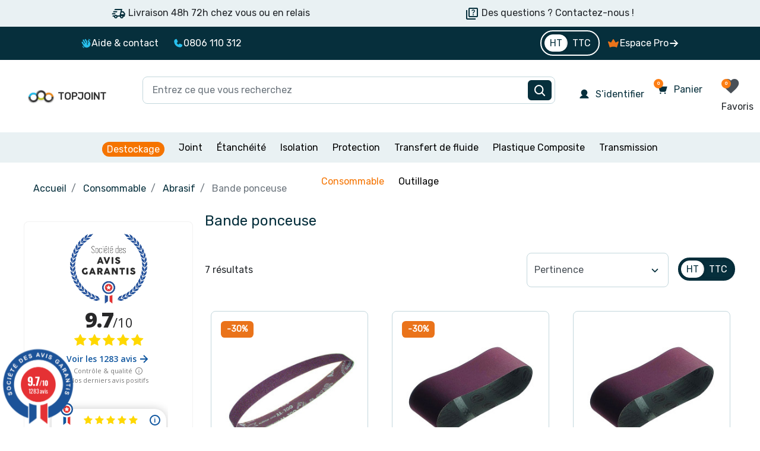

--- FILE ---
content_type: image/svg+xml
request_url: https://topjoint.fr/themes/falcon/assets/img/Phone.svg
body_size: 445
content:
<svg width="18" height="18" viewBox="0 0 18 18" fill="none" xmlns="http://www.w3.org/2000/svg">
<g id="Icon/Phone" clip-path="url(#clip0_515_2523)">
<path id="Vector" d="M16.3041 12.3103C16.1787 13.263 15.7108 14.1376 14.9878 14.7706C14.2647 15.4036 13.336 15.7517 12.375 15.75C6.79219 15.75 2.25001 11.2078 2.25001 5.62498C2.24828 4.66401 2.59643 3.73528 3.22941 3.01223C3.8624 2.28919 4.73694 1.82129 5.68969 1.69592C5.93062 1.6665 6.1746 1.71579 6.38522 1.83643C6.59583 1.95707 6.76178 2.14259 6.85829 2.36529L8.34329 5.68053V5.68896C8.41718 5.85944 8.44769 6.04556 8.43211 6.23071C8.41653 6.41585 8.35533 6.59425 8.25399 6.74998C8.24133 6.76896 8.22797 6.78654 8.21391 6.80412L6.75001 8.53943C7.27665 9.60959 8.39602 10.7191 9.48024 11.2472L11.1916 9.791C11.2085 9.77687 11.2261 9.76372 11.2444 9.75162C11.4 9.64784 11.579 9.58449 11.7652 9.5673C11.9515 9.55012 12.1391 9.57963 12.311 9.65318L12.3202 9.6574L15.6326 11.1417C15.8557 11.2379 16.0417 11.4037 16.1627 11.6143C16.2837 11.825 16.3333 12.0691 16.3041 12.3103Z" fill="#28BFEC"/>
</g>
<defs>
<clipPath id="clip0_515_2523">
<rect width="18" height="18" fill="white"/>
</clipPath>
</defs>
</svg>


--- FILE ---
content_type: image/svg+xml
request_url: https://topjoint.fr/img/logo-1721201115.svg
body_size: 104492
content:
<svg width="141" height="28" viewBox="0 0 141 28" fill="none" xmlns="http://www.w3.org/2000/svg" xmlns:xlink="http://www.w3.org/1999/xlink">
<path d="M53.1188 10.5963V8.3871H63.5272V10.5963H59.6473V21.0604H56.9988V10.5963H53.1188ZM76.3088 14.7237C76.3088 16.1057 76.0468 17.2815 75.5229 18.251C75.0031 19.2204 74.2935 19.9609 73.3942 20.4725C72.499 20.9799 71.4924 21.2336 70.3744 21.2336C69.2481 21.2336 68.2374 20.9779 67.3422 20.4663C66.447 19.9548 65.7395 19.2142 65.2197 18.2448C64.6999 17.2753 64.44 16.1016 64.44 14.7237C64.44 13.3417 64.6999 12.166 65.2197 11.1965C65.7395 10.227 66.447 9.48858 67.3422 8.98116C68.2374 8.4696 69.2481 8.21383 70.3744 8.21383C71.4924 8.21383 72.499 8.4696 73.3942 8.98116C74.2935 9.48858 75.0031 10.227 75.5229 11.1965C76.0468 12.166 76.3088 13.3417 76.3088 14.7237ZM73.5922 14.7237C73.5922 13.8285 73.4581 13.0736 73.19 12.4589C72.9259 11.8442 72.5526 11.378 72.0699 11.0604C71.5873 10.7427 71.0221 10.5839 70.3744 10.5839C69.7267 10.5839 69.1615 10.7427 68.6788 11.0604C68.1962 11.378 67.8208 11.8442 67.5526 12.4589C67.2886 13.0736 67.1566 13.8285 67.1566 14.7237C67.1566 15.6189 67.2886 16.3739 67.5526 16.9886C67.8208 17.6033 68.1962 18.0694 68.6788 18.3871C69.1615 18.7048 69.7267 18.8636 70.3744 18.8636C71.0221 18.8636 71.5873 18.7048 72.0699 18.3871C72.5526 18.0694 72.9259 17.6033 73.19 16.9886C73.4581 16.3739 73.5922 15.6189 73.5922 14.7237ZM78.2936 21.0604V8.3871H83.2936C84.2548 8.3871 85.0737 8.57068 85.7503 8.93784C86.4269 9.30087 86.9426 9.80624 87.2973 10.4539C87.6563 11.0975 87.8357 11.8401 87.8357 12.6817C87.8357 13.5232 87.6542 14.2658 87.2912 14.9094C86.9281 15.5529 86.4021 16.0542 85.7132 16.4131C85.0284 16.772 84.1992 16.9515 83.2256 16.9515H80.0387V14.8042H82.7924C83.3081 14.8042 83.733 14.7155 84.0671 14.5381C84.4054 14.3566 84.6571 14.107 84.8221 13.7893C84.9912 13.4675 85.0758 13.0983 85.0758 12.6817C85.0758 12.2609 84.9912 11.8937 84.8221 11.5802C84.6571 11.2625 84.4054 11.017 84.0671 10.8438C83.7289 10.6664 83.2998 10.5777 82.78 10.5777H80.9731V21.0604H78.2936ZM92.9657 8.3871H95.6142V17.2237C95.6142 18.0406 95.4306 18.7501 95.0634 19.3524C94.7004 19.9548 94.195 20.4189 93.5473 20.7448C92.8997 21.0707 92.1468 21.2336 91.2887 21.2336C90.5255 21.2336 89.8324 21.0996 89.2095 20.8314C88.5907 20.5591 88.0997 20.1466 87.7367 19.5938C87.3737 19.0368 87.1942 18.3376 87.1983 17.496H89.8654C89.8737 17.8302 89.9417 18.1169 90.0696 18.3562C90.2016 18.5913 90.3811 18.7728 90.608 18.9007C90.839 19.0245 91.1113 19.0864 91.4248 19.0864C91.7549 19.0864 92.0333 19.0162 92.2602 18.876C92.4912 18.7316 92.6666 18.5212 92.7862 18.2448C92.9058 17.9684 92.9657 17.628 92.9657 17.2237V8.3871ZM109.476 14.7237C109.476 16.1057 109.214 17.2815 108.69 18.251C108.17 19.2204 107.46 19.9609 106.561 20.4725C105.666 20.9799 104.659 21.2336 103.541 21.2336C102.415 21.2336 101.404 20.9779 100.509 20.4663C99.6138 19.9548 98.9063 19.2142 98.3865 18.2448C97.8666 17.2753 97.6067 16.1016 97.6067 14.7237C97.6067 13.3417 97.8666 12.166 98.3865 11.1965C98.9063 10.227 99.6138 9.48858 100.509 8.98116C101.404 8.4696 102.415 8.21383 103.541 8.21383C104.659 8.21383 105.666 8.4696 106.561 8.98116C107.46 9.48858 108.17 10.227 108.69 11.1965C109.214 12.166 109.476 13.3417 109.476 14.7237ZM106.759 14.7237C106.759 13.8285 106.625 13.0736 106.357 12.4589C106.093 11.8442 105.719 11.378 105.237 11.0604C104.754 10.7427 104.189 10.5839 103.541 10.5839C102.893 10.5839 102.328 10.7427 101.846 11.0604C101.363 11.378 100.988 11.8442 100.719 12.4589C100.455 13.0736 100.323 13.8285 100.323 14.7237C100.323 15.6189 100.455 16.3739 100.719 16.9886C100.988 17.6033 101.363 18.0694 101.846 18.3871C102.328 18.7048 102.893 18.8636 103.541 18.8636C104.189 18.8636 104.754 18.7048 105.237 18.3871C105.719 18.0694 106.093 17.6033 106.357 16.9886C106.625 16.3739 106.759 15.6189 106.759 14.7237ZM114.14 8.3871V21.0604H111.46V8.3871H114.14ZM126.945 8.3871V21.0604H124.63L119.117 13.0839H119.024V21.0604H116.344V8.3871H118.696L124.166 16.3574H124.278V8.3871H126.945ZM128.676 10.5963V8.3871H139.084V10.5963H135.204V21.0604H132.556V10.5963H128.676Z" fill="#333333"/>
<rect x="0.5" y="0.0603638" width="49" height="27.8793" fill="url(#pattern0_1717_2545)"/>
<defs>
<pattern id="pattern0_1717_2545" patternContentUnits="objectBoundingBox" width="1" height="1">
<use xlink:href="#image0_1717_2545" transform="matrix(0.00220264 0 0 0.00387131 0 -0.00907755)"/>
</pattern>
<image id="image0_1717_2545" width="454" height="263" xlink:href="[data-uri]"/>
</defs>
</svg>


--- FILE ---
content_type: text/javascript
request_url: https://topjoint.fr/themes/falcon/assets/js/theme.js
body_size: 31360
content:
(()=>{var Le=Object.defineProperty,Te=Object.defineProperties;var Pe=Object.getOwnPropertyDescriptors;var ge=Object.getOwnPropertySymbols;var Ae=Object.prototype.hasOwnProperty,xe=Object.prototype.propertyIsEnumerable;var ye=(Rt,Dt,Q)=>Dt in Rt?Le(Rt,Dt,{enumerable:!0,configurable:!0,writable:!0,value:Q}):Rt[Dt]=Q,At=(Rt,Dt)=>{for(var Q in Dt||(Dt={}))Ae.call(Dt,Q)&&ye(Rt,Q,Dt[Q]);if(ge)for(var Q of ge(Dt))xe.call(Dt,Q)&&ye(Rt,Q,Dt[Q]);return Rt},_t=(Rt,Dt)=>Te(Rt,Pe(Dt));(()=>{var Rt={5050:(w,I,e)=>{var O,t,g;(function(n){t=[e(1669)],O=n,g=typeof O=="function"?O.apply(I,t):O,g!==void 0&&(w.exports=g)})(function(n){"use strict";var M=0;n.fn.TouchSpin=function(D){var S={min:0,max:100,initval:"",replacementval:"",firstclickvalueifempty:null,step:1,decimals:0,stepinterval:100,forcestepdivisibility:"round",stepintervaldelay:500,verticalbuttons:!1,verticalup:"+",verticaldown:"-",verticalupclass:"",verticaldownclass:"",prefix:"",postfix:"",prefix_extraclass:"",postfix_extraclass:"",booster:!0,boostat:10,maxboostedstep:!1,mousewheel:!0,buttondown_class:"btn btn-primary",buttonup_class:"btn btn-primary",buttondown_txt:"-",buttonup_txt:"+",callback_before_calculation:function(r){return r},callback_after_calculation:function(r){return r}},P={min:"min",max:"max",initval:"init-val",replacementval:"replacement-val",firstclickvalueifempty:"first-click-value-if-empty",step:"step",decimals:"decimals",stepinterval:"step-interval",verticalbuttons:"vertical-buttons",verticalupclass:"vertical-up-class",verticaldownclass:"vertical-down-class",forcestepdivisibility:"force-step-divisibility",stepintervaldelay:"step-interval-delay",prefix:"prefix",postfix:"postfix",prefix_extraclass:"prefix-extra-class",postfix_extraclass:"postfix-extra-class",booster:"booster",boostat:"boostat",maxboostedstep:"max-boosted-step",mousewheel:"mouse-wheel",buttondown_class:"button-down-class",buttonup_class:"button-up-class",buttondown_txt:"button-down-txt",buttonup_txt:"button-up-txt"};return this.each(function(){var r,a=n(this),G=a.data(),u,C,T,y,h,v,st,p,m,c=0,L=!1;j();function j(){if(!a.data("alreadyinitialized")){if(a.data("alreadyinitialized",!0),M+=1,a.data("spinnerid",M),!a.is("input")){console.log("Must be an input.");return}B(),H(),z(),bt(),yt(),l(),A(),k()}}function H(){r.initval!==""&&a.val()===""&&a.val(r.initval)}function F(f){ut(f),z();var _=y.input.val();_!==""&&(_=Number(r.callback_before_calculation(y.input.val())),y.input.val(r.callback_after_calculation(Number(_).toFixed(r.decimals))))}function B(){r=n.extend({},S,G,K(),D)}function K(){var f={};return n.each(P,function(_,lt){var ft="bts-"+lt;a.is("[data-"+ft+"]")&&(f[_]=a.data(ft))}),f}function ct(){var f=a.parent();tt(),a.off(".touchspin"),f.hasClass("bootstrap-touchspin-injected")?(a.siblings().remove(),a.unwrap()):(n(".bootstrap-touchspin-injected",f).remove(),f.removeClass("bootstrap-touchspin")),a.data("alreadyinitialized",!1)}function ut(f){if(r=n.extend({},r,f),f.postfix){var _=a.parent().find(".bootstrap-touchspin-postfix");_.length===0&&C.insertAfter(a),a.parent().find(".bootstrap-touchspin-postfix .input-group-text").text(f.postfix)}if(f.prefix){var lt=a.parent().find(".bootstrap-touchspin-prefix");lt.length===0&&u.insertBefore(a),a.parent().find(".bootstrap-touchspin-prefix .input-group-text").text(f.prefix)}l()}function bt(){var f=a.val(),_=a.parent();f!==""&&(f=r.callback_after_calculation(Number(f).toFixed(r.decimals))),a.data("initvalue",f).val(f),a.addClass("form-control"),_.hasClass("input-group")?Lt(_):ot()}function Lt(f){f.addClass("bootstrap-touchspin");var _=a.prev(),lt=a.next(),ft,St,kt='<span class="input-group-addon input-group-prepend bootstrap-touchspin-prefix input-group-prepend bootstrap-touchspin-injected"><span class="input-group-text">'+r.prefix+"</span></span>",$t='<span class="input-group-addon input-group-append bootstrap-touchspin-postfix input-group-append bootstrap-touchspin-injected"><span class="input-group-text">'+r.postfix+"</span></span>";_.hasClass("input-group-btn")||_.hasClass("input-group-prepend")?(ft='<button class="'+r.buttondown_class+' bootstrap-touchspin-down bootstrap-touchspin-injected" type="button">'+r.buttondown_txt+"</button>",_.append(ft)):(ft='<span class="input-group-btn input-group-prepend bootstrap-touchspin-injected"><button class="'+r.buttondown_class+' bootstrap-touchspin-down" type="button">'+r.buttondown_txt+"</button></span>",n(ft).insertBefore(a)),lt.hasClass("input-group-btn")||lt.hasClass("input-group-append")?(St='<button class="'+r.buttonup_class+' bootstrap-touchspin-up bootstrap-touchspin-injected" type="button">'+r.buttonup_txt+"</button>",lt.prepend(St)):(St='<span class="input-group-btn input-group-append bootstrap-touchspin-injected"><button class="'+r.buttonup_class+' bootstrap-touchspin-up" type="button">'+r.buttonup_txt+"</button></span>",n(St).insertAfter(a)),n(kt).insertBefore(a),n($t).insertAfter(a),T=f}function ot(){var f,_="";a.hasClass("input-sm")&&(_="input-group-sm"),a.hasClass("input-lg")&&(_="input-group-lg"),r.verticalbuttons?f='<div class="input-group '+_+' bootstrap-touchspin bootstrap-touchspin-injected"><span class="input-group-addon input-group-prepend bootstrap-touchspin-prefix"><span class="input-group-text">'+r.prefix+'</span></span><span class="input-group-addon bootstrap-touchspin-postfix input-group-append"><span class="input-group-text">'+r.postfix+'</span></span><span class="input-group-btn-vertical"><button class="'+r.buttondown_class+" bootstrap-touchspin-up "+r.verticalupclass+'" type="button">'+r.verticalup+'</button><button class="'+r.buttonup_class+" bootstrap-touchspin-down "+r.verticaldownclass+'" type="button">'+r.verticaldown+"</button></span></div>":f='<div class="input-group bootstrap-touchspin bootstrap-touchspin-injected"><span class="input-group-btn input-group-prepend"><button class="'+r.buttondown_class+' bootstrap-touchspin-down" type="button">'+r.buttondown_txt+'</button></span><span class="input-group-addon bootstrap-touchspin-prefix input-group-prepend"><span class="input-group-text">'+r.prefix+'</span></span><span class="input-group-addon bootstrap-touchspin-postfix input-group-append"><span class="input-group-text">'+r.postfix+'</span></span><span class="input-group-btn input-group-append"><button class="'+r.buttonup_class+' bootstrap-touchspin-up" type="button">'+r.buttonup_txt+"</button></span></div>",T=n(f).insertBefore(a),n(".bootstrap-touchspin-prefix",T).after(a),a.hasClass("input-sm")?T.addClass("input-group-sm"):a.hasClass("input-lg")&&T.addClass("input-group-lg")}function yt(){y={down:n(".bootstrap-touchspin-down",T),up:n(".bootstrap-touchspin-up",T),input:n("input",T),prefix:n(".bootstrap-touchspin-prefix",T).addClass(r.prefix_extraclass),postfix:n(".bootstrap-touchspin-postfix",T).addClass(r.postfix_extraclass)}}function l(){r.prefix===""&&(u=y.prefix.detach()),r.postfix===""&&(C=y.postfix.detach())}function A(){a.on("keydown.touchspin",function(f){var _=f.keyCode||f.which;_===38?(L!=="up"&&(J(),dt()),f.preventDefault()):_===40&&(L!=="down"&&(W(),Z()),f.preventDefault())}),a.on("keyup.touchspin",function(f){var _=f.keyCode||f.which;(_===38||_===40)&&tt()}),a.on("blur.touchspin",function(){z(),a.val(r.callback_after_calculation(a.val()))}),y.down.on("keydown",function(f){var _=f.keyCode||f.which;(_===32||_===13)&&(L!=="down"&&(W(),Z()),f.preventDefault())}),y.down.on("keyup.touchspin",function(f){var _=f.keyCode||f.which;(_===32||_===13)&&tt()}),y.up.on("keydown.touchspin",function(f){var _=f.keyCode||f.which;(_===32||_===13)&&(L!=="up"&&(J(),dt()),f.preventDefault())}),y.up.on("keyup.touchspin",function(f){var _=f.keyCode||f.which;(_===32||_===13)&&tt()}),y.down.on("mousedown.touchspin",function(f){y.down.off("touchstart.touchspin"),!a.is(":disabled")&&(W(),Z(),f.preventDefault(),f.stopPropagation())}),y.down.on("touchstart.touchspin",function(f){y.down.off("mousedown.touchspin"),!a.is(":disabled")&&(W(),Z(),f.preventDefault(),f.stopPropagation())}),y.up.on("mousedown.touchspin",function(f){y.up.off("touchstart.touchspin"),!a.is(":disabled")&&(J(),dt(),f.preventDefault(),f.stopPropagation())}),y.up.on("touchstart.touchspin",function(f){y.up.off("mousedown.touchspin"),!a.is(":disabled")&&(J(),dt(),f.preventDefault(),f.stopPropagation())}),y.up.on("mouseup.touchspin mouseout.touchspin touchleave.touchspin touchend.touchspin touchcancel.touchspin",function(f){L&&(f.stopPropagation(),tt())}),y.down.on("mouseup.touchspin mouseout.touchspin touchleave.touchspin touchend.touchspin touchcancel.touchspin",function(f){L&&(f.stopPropagation(),tt())}),y.down.on("mousemove.touchspin touchmove.touchspin",function(f){L&&(f.stopPropagation(),f.preventDefault())}),y.up.on("mousemove.touchspin touchmove.touchspin",function(f){L&&(f.stopPropagation(),f.preventDefault())}),a.on("mousewheel.touchspin DOMMouseScroll.touchspin",function(f){if(!(!r.mousewheel||!a.is(":focus"))){var _=f.originalEvent.wheelDelta||-f.originalEvent.deltaY||-f.originalEvent.detail;f.stopPropagation(),f.preventDefault(),_<0?W():J()}})}function k(){a.on("touchspin.destroy",function(){ct()}),a.on("touchspin.uponce",function(){tt(),J()}),a.on("touchspin.downonce",function(){tt(),W()}),a.on("touchspin.startupspin",function(){dt()}),a.on("touchspin.startdownspin",function(){Z()}),a.on("touchspin.stopspin",function(){tt()}),a.on("touchspin.updatesettings",function(f,_){F(_)})}function U(f){switch(r.forcestepdivisibility){case"round":return(Math.round(f/r.step)*r.step).toFixed(r.decimals);case"floor":return(Math.floor(f/r.step)*r.step).toFixed(r.decimals);case"ceil":return(Math.ceil(f/r.step)*r.step).toFixed(r.decimals);default:return f.toFixed(r.decimals)}}function z(){var f,_,lt;if(f=r.callback_before_calculation(a.val()),f===""){r.replacementval!==""&&(a.val(r.replacementval),a.trigger("change"));return}r.decimals>0&&f==="."||(_=parseFloat(f),isNaN(_)&&(r.replacementval!==""?_=r.replacementval:_=0),lt=_,_.toString()!==f&&(lt=_),r.min!==null&&_<r.min&&(lt=r.min),r.max!==null&&_>r.max&&(lt=r.max),lt=U(lt),Number(f).toString()!==lt.toString()&&(a.val(lt),a.trigger("change")))}function et(){if(r.booster){var f=Math.pow(2,Math.floor(c/r.boostat))*r.step;return r.maxboostedstep&&f>r.maxboostedstep&&(f=r.maxboostedstep,h=Math.round(h/f)*f),Math.max(r.step,f)}else return r.step}function X(){return typeof r.firstclickvalueifempty=="number"?r.firstclickvalueifempty:(r.min+r.max)/2}function J(){z(),h=parseFloat(r.callback_before_calculation(y.input.val()));var f=h,_;isNaN(h)?h=X():(_=et(),h=h+_),r.max!==null&&h>r.max&&(h=r.max,a.trigger("touchspin.on.max"),tt()),y.input.val(r.callback_after_calculation(Number(h).toFixed(r.decimals))),f!==h&&a.trigger("change")}function W(){z(),h=parseFloat(r.callback_before_calculation(y.input.val()));var f=h,_;isNaN(h)?h=X():(_=et(),h=h-_),r.min!==null&&h<r.min&&(h=r.min,a.trigger("touchspin.on.min"),tt()),y.input.val(r.callback_after_calculation(Number(h).toFixed(r.decimals))),f!==h&&a.trigger("change")}function Z(){tt(),c=0,L="down",a.trigger("touchspin.on.startspin"),a.trigger("touchspin.on.startdownspin"),p=setTimeout(function(){v=setInterval(function(){c++,W()},r.stepinterval)},r.stepintervaldelay)}function dt(){tt(),c=0,L="up",a.trigger("touchspin.on.startspin"),a.trigger("touchspin.on.startupspin"),m=setTimeout(function(){st=setInterval(function(){c++,J()},r.stepinterval)},r.stepintervaldelay)}function tt(){switch(clearTimeout(p),clearTimeout(m),clearInterval(v),clearInterval(st),L){case"up":a.trigger("touchspin.on.stopupspin"),a.trigger("touchspin.on.stopspin");break;case"down":a.trigger("touchspin.on.stopdownspin"),a.trigger("touchspin.on.stopspin");break}c=0,L=!1}})}})},6484:function(w,I,e){/*!
  * Bootstrap alert.js v4.6.2 (https://getbootstrap.com/)
  * Copyright 2011-2022 The Bootstrap Authors (https://github.com/twbs/bootstrap/graphs/contributors)
  * Licensed under MIT (https://github.com/twbs/bootstrap/blob/main/LICENSE)
  */(function(O,t){w.exports=t(e(1669),e(8540))})(this,function(O,t){"use strict";function g(L){return L&&typeof L=="object"&&"default"in L?L:{default:L}}var n=g(O),M=g(t);function D(L,j){for(var H=0;H<j.length;H++){var F=j[H];F.enumerable=F.enumerable||!1,F.configurable=!0,"value"in F&&(F.writable=!0),Object.defineProperty(L,F.key,F)}}function S(L,j,H){return j&&D(L.prototype,j),H&&D(L,H),Object.defineProperty(L,"prototype",{writable:!1}),L}var P="alert",r="4.6.2",a="bs.alert",G="."+a,u=".data-api",C=n.default.fn[P],T="alert",y="fade",h="show",v="close"+G,st="closed"+G,p="click"+G+u,m='[data-dismiss="alert"]',c=function(){function L(H){this._element=H}var j=L.prototype;return j.close=function(F){var B=this._element;F&&(B=this._getRootElement(F));var K=this._triggerCloseEvent(B);K.isDefaultPrevented()||this._removeElement(B)},j.dispose=function(){n.default.removeData(this._element,a),this._element=null},j._getRootElement=function(F){var B=M.default.getSelectorFromElement(F),K=!1;return B&&(K=document.querySelector(B)),K||(K=n.default(F).closest("."+T)[0]),K},j._triggerCloseEvent=function(F){var B=n.default.Event(v);return n.default(F).trigger(B),B},j._removeElement=function(F){var B=this;if(n.default(F).removeClass(h),!n.default(F).hasClass(y)){this._destroyElement(F);return}var K=M.default.getTransitionDurationFromElement(F);n.default(F).one(M.default.TRANSITION_END,function(ct){return B._destroyElement(F,ct)}).emulateTransitionEnd(K)},j._destroyElement=function(F){n.default(F).detach().trigger(st).remove()},L._jQueryInterface=function(F){return this.each(function(){var B=n.default(this),K=B.data(a);K||(K=new L(this),B.data(a,K)),F==="close"&&K[F](this)})},L._handleDismiss=function(F){return function(B){B&&B.preventDefault(),F.close(this)}},S(L,null,[{key:"VERSION",get:function(){return r}}]),L}();return n.default(document).on(p,m,c._handleDismiss(new c)),n.default.fn[P]=c._jQueryInterface,n.default.fn[P].Constructor=c,n.default.fn[P].noConflict=function(){return n.default.fn[P]=C,c._jQueryInterface},c})},7960:function(w,I,e){/*!
  * Bootstrap button.js v4.6.2 (https://getbootstrap.com/)
  * Copyright 2011-2022 The Bootstrap Authors (https://github.com/twbs/bootstrap/graphs/contributors)
  * Licensed under MIT (https://github.com/twbs/bootstrap/blob/main/LICENSE)
  */(function(O,t){w.exports=t(e(1669))})(this,function(O){"use strict";function t(B){return B&&typeof B=="object"&&"default"in B?B:{default:B}}var g=t(O);function n(B,K){for(var ct=0;ct<K.length;ct++){var ut=K[ct];ut.enumerable=ut.enumerable||!1,ut.configurable=!0,"value"in ut&&(ut.writable=!0),Object.defineProperty(B,ut.key,ut)}}function M(B,K,ct){return K&&n(B.prototype,K),ct&&n(B,ct),Object.defineProperty(B,"prototype",{writable:!1}),B}var D="button",S="4.6.2",P="bs.button",r="."+P,a=".data-api",G=g.default.fn[D],u="active",C="btn",T="focus",y="click"+r+a,h="focus"+r+a+" "+("blur"+r+a),v="load"+r+a,st='[data-toggle^="button"]',p='[data-toggle="buttons"]',m='[data-toggle="button"]',c='[data-toggle="buttons"] .btn',L='input:not([type="hidden"])',j=".active",H=".btn",F=function(){function B(ct){this._element=ct,this.shouldAvoidTriggerChange=!1}var K=B.prototype;return K.toggle=function(){var ut=!0,bt=!0,Lt=g.default(this._element).closest(p)[0];if(Lt){var ot=this._element.querySelector(L);if(ot){if(ot.type==="radio")if(ot.checked&&this._element.classList.contains(u))ut=!1;else{var yt=Lt.querySelector(j);yt&&g.default(yt).removeClass(u)}ut&&((ot.type==="checkbox"||ot.type==="radio")&&(ot.checked=!this._element.classList.contains(u)),this.shouldAvoidTriggerChange||g.default(ot).trigger("change")),ot.focus(),bt=!1}}this._element.hasAttribute("disabled")||this._element.classList.contains("disabled")||(bt&&this._element.setAttribute("aria-pressed",!this._element.classList.contains(u)),ut&&g.default(this._element).toggleClass(u))},K.dispose=function(){g.default.removeData(this._element,P),this._element=null},B._jQueryInterface=function(ut,bt){return this.each(function(){var Lt=g.default(this),ot=Lt.data(P);ot||(ot=new B(this),Lt.data(P,ot)),ot.shouldAvoidTriggerChange=bt,ut==="toggle"&&ot[ut]()})},M(B,null,[{key:"VERSION",get:function(){return S}}]),B}();return g.default(document).on(y,st,function(B){var K=B.target,ct=K;if(g.default(K).hasClass(C)||(K=g.default(K).closest(H)[0]),!K||K.hasAttribute("disabled")||K.classList.contains("disabled"))B.preventDefault();else{var ut=K.querySelector(L);if(ut&&(ut.hasAttribute("disabled")||ut.classList.contains("disabled"))){B.preventDefault();return}(ct.tagName==="INPUT"||K.tagName!=="LABEL")&&F._jQueryInterface.call(g.default(K),"toggle",ct.tagName==="INPUT")}}).on(h,st,function(B){var K=g.default(B.target).closest(H)[0];g.default(K).toggleClass(T,/^focus(in)?$/.test(B.type))}),g.default(window).on(v,function(){for(var B=[].slice.call(document.querySelectorAll(c)),K=0,ct=B.length;K<ct;K++){var ut=B[K],bt=ut.querySelector(L);bt.checked||bt.hasAttribute("checked")?ut.classList.add(u):ut.classList.remove(u)}B=[].slice.call(document.querySelectorAll(m));for(var Lt=0,ot=B.length;Lt<ot;Lt++){var yt=B[Lt];yt.getAttribute("aria-pressed")==="true"?yt.classList.add(u):yt.classList.remove(u)}}),g.default.fn[D]=F._jQueryInterface,g.default.fn[D].Constructor=F,g.default.fn[D].noConflict=function(){return g.default.fn[D]=G,F._jQueryInterface},F})},8013:function(w,I,e){/*!
  * Bootstrap tab.js v4.6.2 (https://getbootstrap.com/)
  * Copyright 2011-2022 The Bootstrap Authors (https://github.com/twbs/bootstrap/graphs/contributors)
  * Licensed under MIT (https://github.com/twbs/bootstrap/blob/main/LICENSE)
  */(function(O,t){w.exports=t(e(1669),e(8540))})(this,function(O,t){"use strict";function g(ot){return ot&&typeof ot=="object"&&"default"in ot?ot:{default:ot}}var n=g(O),M=g(t);function D(ot,yt){for(var l=0;l<yt.length;l++){var A=yt[l];A.enumerable=A.enumerable||!1,A.configurable=!0,"value"in A&&(A.writable=!0),Object.defineProperty(ot,A.key,A)}}function S(ot,yt,l){return yt&&D(ot.prototype,yt),l&&D(ot,l),Object.defineProperty(ot,"prototype",{writable:!1}),ot}var P="tab",r="4.6.2",a="bs.tab",G="."+a,u=".data-api",C=n.default.fn[P],T="dropdown-menu",y="active",h="disabled",v="fade",st="show",p="hide"+G,m="hidden"+G,c="show"+G,L="shown"+G,j="click"+G+u,H=".dropdown",F=".nav, .list-group",B=".active",K="> li > .active",ct='[data-toggle="tab"], [data-toggle="pill"], [data-toggle="list"]',ut=".dropdown-toggle",bt="> .dropdown-menu .active",Lt=function(){function ot(l){this._element=l}var yt=ot.prototype;return yt.show=function(){var A=this;if(!(this._element.parentNode&&this._element.parentNode.nodeType===Node.ELEMENT_NODE&&n.default(this._element).hasClass(y)||n.default(this._element).hasClass(h)||this._element.hasAttribute("disabled"))){var k,U,z=n.default(this._element).closest(F)[0],et=M.default.getSelectorFromElement(this._element);if(z){var X=z.nodeName==="UL"||z.nodeName==="OL"?K:B;U=n.default.makeArray(n.default(z).find(X)),U=U[U.length-1]}var J=n.default.Event(p,{relatedTarget:this._element}),W=n.default.Event(c,{relatedTarget:U});if(U&&n.default(U).trigger(J),n.default(this._element).trigger(W),!(W.isDefaultPrevented()||J.isDefaultPrevented())){et&&(k=document.querySelector(et)),this._activate(this._element,z);var Z=function(){var tt=n.default.Event(m,{relatedTarget:A._element}),f=n.default.Event(L,{relatedTarget:U});n.default(U).trigger(tt),n.default(A._element).trigger(f)};k?this._activate(k,k.parentNode,Z):Z()}}},yt.dispose=function(){n.default.removeData(this._element,a),this._element=null},yt._activate=function(A,k,U){var z=this,et=k&&(k.nodeName==="UL"||k.nodeName==="OL")?n.default(k).find(K):n.default(k).children(B),X=et[0],J=U&&X&&n.default(X).hasClass(v),W=function(){return z._transitionComplete(A,X,U)};if(X&&J){var Z=M.default.getTransitionDurationFromElement(X);n.default(X).removeClass(st).one(M.default.TRANSITION_END,W).emulateTransitionEnd(Z)}else W()},yt._transitionComplete=function(A,k,U){if(k){n.default(k).removeClass(y);var z=n.default(k.parentNode).find(bt)[0];z&&n.default(z).removeClass(y),k.getAttribute("role")==="tab"&&k.setAttribute("aria-selected",!1)}n.default(A).addClass(y),A.getAttribute("role")==="tab"&&A.setAttribute("aria-selected",!0),M.default.reflow(A),A.classList.contains(v)&&A.classList.add(st);var et=A.parentNode;if(et&&et.nodeName==="LI"&&(et=et.parentNode),et&&n.default(et).hasClass(T)){var X=n.default(A).closest(H)[0];if(X){var J=[].slice.call(X.querySelectorAll(ut));n.default(J).addClass(y)}A.setAttribute("aria-expanded",!0)}U&&U()},ot._jQueryInterface=function(A){return this.each(function(){var k=n.default(this),U=k.data(a);if(U||(U=new ot(this),k.data(a,U)),typeof A=="string"){if(typeof U[A]=="undefined")throw new TypeError('No method named "'+A+'"');U[A]()}})},S(ot,null,[{key:"VERSION",get:function(){return r}}]),ot}();return n.default(document).on(j,ct,function(ot){ot.preventDefault(),Lt._jQueryInterface.call(n.default(this),"show")}),n.default.fn[P]=Lt._jQueryInterface,n.default.fn[P].Constructor=Lt,n.default.fn[P].noConflict=function(){return n.default.fn[P]=C,Lt._jQueryInterface},Lt})},8540:function(w,I,e){/*!
  * Bootstrap util.js v4.6.2 (https://getbootstrap.com/)
  * Copyright 2011-2022 The Bootstrap Authors (https://github.com/twbs/bootstrap/graphs/contributors)
  * Licensed under MIT (https://github.com/twbs/bootstrap/blob/main/LICENSE)
  */(function(O,t){w.exports=t(e(1669))})(this,function(O){"use strict";function t(u){return u&&typeof u=="object"&&"default"in u?u:{default:u}}var g=t(O),n="transitionend",M=1e6,D=1e3;function S(u){return u===null||typeof u=="undefined"?""+u:{}.toString.call(u).match(/\s([a-z]+)/i)[1].toLowerCase()}function P(){return{bindType:n,delegateType:n,handle:function(C){if(g.default(C.target).is(this))return C.handleObj.handler.apply(this,arguments)}}}function r(u){var C=this,T=!1;return g.default(this).one(G.TRANSITION_END,function(){T=!0}),setTimeout(function(){T||G.triggerTransitionEnd(C)},u),this}function a(){g.default.fn.emulateTransitionEnd=r,g.default.event.special[G.TRANSITION_END]=P()}var G={TRANSITION_END:"bsTransitionEnd",getUID:function(C){do C+=~~(Math.random()*M);while(document.getElementById(C));return C},getSelectorFromElement:function(C){var T=C.getAttribute("data-target");if(!T||T==="#"){var y=C.getAttribute("href");T=y&&y!=="#"?y.trim():""}try{return document.querySelector(T)?T:null}catch(h){return null}},getTransitionDurationFromElement:function(C){if(!C)return 0;var T=g.default(C).css("transition-duration"),y=g.default(C).css("transition-delay"),h=parseFloat(T),v=parseFloat(y);return!h&&!v?0:(T=T.split(",")[0],y=y.split(",")[0],(parseFloat(T)+parseFloat(y))*D)},reflow:function(C){return C.offsetHeight},triggerTransitionEnd:function(C){g.default(C).trigger(n)},supportsTransitionEnd:function(){return Boolean(n)},isElement:function(C){return(C[0]||C).nodeType},typeCheckConfig:function(C,T,y){for(var h in y)if(Object.prototype.hasOwnProperty.call(y,h)){var v=y[h],st=T[h],p=st&&G.isElement(st)?"element":S(st);if(!new RegExp(v).test(p))throw new Error(C.toUpperCase()+": "+('Option "'+h+'" provided type "'+p+'" ')+('but expected type "'+v+'".'))}},findShadowRoot:function(C){if(!document.documentElement.attachShadow)return null;if(typeof C.getRootNode=="function"){var T=C.getRootNode();return T instanceof ShadowRoot?T:null}return C instanceof ShadowRoot?C:C.parentNode?G.findShadowRoot(C.parentNode):null},jQueryDetection:function(){if(typeof g.default=="undefined")throw new TypeError("Bootstrap's JavaScript requires jQuery. jQuery must be included before Bootstrap's JavaScript.");var C=g.default.fn.jquery.split(" ")[0].split("."),T=1,y=2,h=9,v=1,st=4;if(C[0]<y&&C[1]<h||C[0]===T&&C[1]===h&&C[2]<v||C[0]>=st)throw new Error("Bootstrap's JavaScript requires at least jQuery v1.9.1 but less than v4.0.0")}};return G.jQueryDetection(),a(),G})},6740:function(w){/*!
 * bsCustomFileInput v1.3.4 (https://github.com/Johann-S/bs-custom-file-input)
 * Copyright 2018 - 2020 Johann-S <johann.servoire@gmail.com>
 * Licensed under MIT (https://github.com/Johann-S/bs-custom-file-input/blob/master/LICENSE)
 */(function(I,e){w.exports=e()})(this,function(){"use strict";var I={CUSTOMFILE:'.custom-file input[type="file"]',CUSTOMFILELABEL:".custom-file-label",FORM:"form",INPUT:"input"},e=3,O=function(T){var y="",h=T.parentNode.querySelector(I.CUSTOMFILELABEL);return h&&(y=h.textContent),y},t=function(T){if(T.childNodes.length>0)for(var y=[].slice.call(T.childNodes),h=0;h<y.length;h++){var v=y[h];if(v.nodeType!==e)return v}return T},g=function(T){var y=T.bsCustomFileInput.defaultText,h=T.parentNode.querySelector(I.CUSTOMFILELABEL);if(h){var v=t(h);v.textContent=y}},n=!!window.File,M="fakepath",D="\\",S=function(T){if(T.hasAttribute("multiple")&&n)return[].slice.call(T.files).map(function(h){return h.name}).join(", ");if(T.value.indexOf(M)!==-1){var y=T.value.split(D);return y[y.length-1]}return T.value};function P(){var C=this.parentNode.querySelector(I.CUSTOMFILELABEL);if(C){var T=t(C),y=S(this);y.length?T.textContent=y:g(this)}}function r(){for(var C=[].slice.call(this.querySelectorAll(I.INPUT)).filter(function(h){return!!h.bsCustomFileInput}),T=0,y=C.length;T<y;T++)g(C[T])}var a="bsCustomFileInput",G={FORMRESET:"reset",INPUTCHANGE:"change"},u={init:function(T,y){T===void 0&&(T=I.CUSTOMFILE),y===void 0&&(y=I.FORM);for(var h=[].slice.call(document.querySelectorAll(T)),v=[].slice.call(document.querySelectorAll(y)),st=0,p=h.length;st<p;st++){var m=h[st];Object.defineProperty(m,a,{value:{defaultText:O(m)},writable:!0}),P.call(m),m.addEventListener(G.INPUTCHANGE,P)}for(var c=0,L=v.length;c<L;c++)v[c].addEventListener(G.FORMRESET,r),Object.defineProperty(v[c],a,{value:!0,writable:!0})},destroy:function(){for(var T=[].slice.call(document.querySelectorAll(I.FORM)).filter(function(c){return!!c.bsCustomFileInput}),y=[].slice.call(document.querySelectorAll(I.INPUT)).filter(function(c){return!!c.bsCustomFileInput}),h=0,v=y.length;h<v;h++){var st=y[h];g(st),st[a]=void 0,st.removeEventListener(G.INPUTCHANGE,P)}for(var p=0,m=T.length;p<m;p++)T[p].removeEventListener(G.FORMRESET,r),T[p][a]=void 0}};return u})},2692:()=>{"use strict";const I=l=>new DOMParser().parseFromString(l,"text/html").body.children[0];let e=0;const O=(l="alert_toast_")=>(e+=1,l+e),g=l=>{const{duration:A=4e3}=l||{},k="alert-toast-stack",U=document.querySelector("body"),z=(_,lt,ft)=>I(`
    <div class="alert-toast alert-toast--${lt} d-none" id=${ft}>
      <div class="alert-toast__content">
        ${_}
      </div>
    </div>
  `),et=()=>I(`
    <div id="${k}" class="alert-toast-stack">
    </div>
  `),X=()=>{const _=()=>document.querySelector(`#${k}`);return _()||U.append(et()),_()},J=_=>{_.classList.remove("show");const lt=parseFloat(window.getComputedStyle(_).transitionDuration)*1e3;setTimeout(()=>{_.remove()},lt)},W=(_,lt,ft=!1)=>{const St=O(),kt=z(_,lt,St),$t=X();ft=ft||A,$t.prepend(kt);const nt=document.querySelector(`#${St}`);nt.classList.remove("d-none"),setTimeout(()=>{nt.classList.add("show")},10),nt.dataset.timeoutId=setTimeout(()=>{J(nt)},ft)};return{info:(_,lt=!1)=>{W(_,"info",lt)},success:(_,lt=!1)=>{W(_,"success",lt)},danger:(_,lt=!1)=>{W(_,"danger",lt)},warning:(_,lt=!1)=>{W(_,"warning",lt)},showToast:W}},n="application/json",M="Content-Type",D=Symbol();function S(l={}){var A;return(A=Object.entries(l).find(([k])=>k.toLowerCase()===M.toLowerCase()))===null||A===void 0?void 0:A[1]}function P(l){return/^application\/.*json.*/.test(l)}const r=function(l,A,k=!1){return Object.entries(A).reduce((U,[z,et])=>{const X=l[z];return Array.isArray(X)&&Array.isArray(et)?U[z]=k?[...X,...et]:et:typeof X=="object"&&typeof et=="object"?U[z]=r(X,et,k):U[z]=et,U},At({},l))},a={options:{},errorType:"text",polyfills:{},polyfill(l,A=!0,k=!1,...U){const z=this.polyfills[l]||(typeof self!="undefined"?self[l]:null)||(typeof global!="undefined"?global[l]:null);if(A&&!z)throw new Error(l+" is not defined");return k&&z?new z(...U):z}};function G(l,A=!1){a.options=A?l:r(a.options,l)}function u(l,A=!1){a.polyfills=A?l:r(a.polyfills,l)}function C(l){a.errorType=l}const T=a,y=l=>A=>l.reduceRight((k,U)=>U(k),A)||A;class h extends Error{}const v=l=>{const A=Object.create(null);l=l._addons.reduce((nt,pt)=>pt.beforeRequest&&pt.beforeRequest(nt,l._options,A)||nt,l);const{_url:k,_options:U,_config:z,_catchers:et,_resolvers:X,_middlewares:J,_addons:W}=l,Z=new Map(et),dt=r(z.options,U);let tt=k;const f=y(J)((nt,pt)=>(tt=nt,z.polyfill("fetch")(nt,pt)))(k,dt),_=new Error,lt=f.catch(nt=>{throw{__wrap:nt}}).then(nt=>{if(!nt.ok){const pt=new h;if(pt.cause=_,pt.stack=pt.stack+`
CAUSE: `+_.stack,pt.response=nt,pt.url=tt,nt.type==="opaque")throw pt;return nt.text().then(Tt=>{var Ft;if(pt.message=Tt,z.errorType==="json"||((Ft=nt.headers.get("Content-Type"))===null||Ft===void 0?void 0:Ft.split(";")[0])==="application/json")try{pt.json=JSON.parse(Tt)}catch(zt){}throw pt.text=Tt,pt.status=nt.status,pt})}return nt}),ft=nt=>nt.catch(pt=>{const Tt=pt.__wrap||pt,Ft=Tt.status&&Z.get(Tt.status)||Z.get(Tt.name)||pt.__wrap&&Z.has(D)&&Z.get(D);if(Ft)return Ft(Tt,l);throw Tt}),St=nt=>pt=>ft(nt?lt.then(Tt=>Tt&&Tt[nt]()).then(Tt=>pt?pt(Tt):Tt):lt.then(Tt=>pt?pt(Tt):Tt)),kt={_wretchReq:l,_fetchReq:f,_sharedState:A,res:St(null),json:St("json"),blob:St("blob"),formData:St("formData"),arrayBuffer:St("arrayBuffer"),text:St("text"),error(nt,pt){return Z.set(nt,pt),this},badRequest(nt){return this.error(400,nt)},unauthorized(nt){return this.error(401,nt)},forbidden(nt){return this.error(403,nt)},notFound(nt){return this.error(404,nt)},timeout(nt){return this.error(408,nt)},internalError(nt){return this.error(500,nt)},fetchError(nt){return this.error(D,nt)}},$t=W.reduce((nt,pt)=>At(At({},nt),pt.resolver),kt);return X.reduce((nt,pt)=>pt(nt,l),$t)},st={_url:"",_options:{},_config:T,_catchers:new Map,_resolvers:[],_deferred:[],_middlewares:[],_addons:[],addon(l){return At(_t(At({},this),{_addons:[...this._addons,l]}),l.wretch)},errorType(l){return _t(At({},this),{_config:_t(At({},this._config),{errorType:l})})},polyfills(l,A=!1){return _t(At({},this),{_config:_t(At({},this._config),{polyfills:A?l:r(this._config.polyfills,l)})})},url(l,A=!1){if(A)return _t(At({},this),{_url:l});const k=this._url.split("?");return _t(At({},this),{_url:k.length>1?k[0]+l+"?"+k[1]:this._url+l})},options(l,A=!1){return _t(At({},this),{_options:A?l:r(this._options,l)})},headers(l){return _t(At({},this),{_options:r(this._options,{headers:l||{}})})},accept(l){return this.headers({Accept:l})},content(l){return this.headers({[M]:l})},auth(l){return this.headers({Authorization:l})},catcher(l,A){const k=new Map(this._catchers);return k.set(l,A),_t(At({},this),{_catchers:k})},resolve(l,A=!1){return _t(At({},this),{_resolvers:A?[l]:[...this._resolvers,l]})},defer(l,A=!1){return _t(At({},this),{_deferred:A?[l]:[...this._deferred,l]})},middlewares(l,A=!1){return _t(At({},this),{_middlewares:A?l:[...this._middlewares,...l]})},fetch(l=this._options.method,A="",k=null){let U=this.url(A).options({method:l});const z=S(U._options.headers),et=typeof k=="object"&&(!U._options.headers||!z||P(z));return U=k?et?U.json(k,z):U.body(k):U,v(U._deferred.reduce((X,J)=>J(X,X._url,X._options),U))},get(l=""){return this.fetch("GET",l)},delete(l=""){return this.fetch("DELETE",l)},put(l,A=""){return this.fetch("PUT",A,l)},post(l,A=""){return this.fetch("POST",A,l)},patch(l,A=""){return this.fetch("PATCH",A,l)},head(l=""){return this.fetch("HEAD",l)},opts(l=""){return this.fetch("OPTIONS",l)},body(l){return _t(At({},this),{_options:_t(At({},this._options),{body:l})})},json(l,A){const k=S(this._options.headers);return this.content(A||P(k)&&k||n).body(JSON.stringify(l))}};function p(l="",A={}){return _t(At({},st),{_url:l,_options:A})}p.default=p,p.options=G,p.errorType=C,p.polyfills=u,p.WretchError=h;const m=p;function c(l){return typeof l!="undefined"?l:""}const L=(l,A,k,U)=>{let z;if(typeof A=="string")z=A;else{const X=U.polyfill("URLSearchParams",!0,!0);for(const J in A){const W=A[J];if(A[J]instanceof Array)for(const Z of W)X.append(J,c(Z));else X.append(J,c(W))}z=X.toString()}const et=l.split("?");return z?k||et.length<2?et[0]+"?"+z:l+"&"+z:k?et[0]:l},H={wretch:{query(l,A=!1){return _t(At({},this),{_url:L(this._url,l,A,this._config)})}}};let F=[];const K=(l=[])=>{l&&Array.isArray(l)&&l.length>0&&(F=l);const A=()=>F,k=et=>{F=et};return{getFavoriteProducts:A,addProductKey:et=>{const X=A();k([...X,et])},removeProductKey:et=>{const X=A();k(X.filter(J=>J!==et))}}};var ct=(l,A,k)=>new Promise((U,z)=>{var et=W=>{try{J(k.next(W))}catch(Z){z(Z)}},X=W=>{try{J(k.throw(W))}catch(Z){z(Z)}},J=W=>W.done?U(W.value):Promise.resolve(W.value).then(et,X);J((k=k.apply(l,A)).next())});const bt=()=>{const l=window.favoriteProducts||[],{getFavoriteProducts:A,addProductKey:k,removeProductKey:U}=K(l),z=J=>m(J).addon(H);return{getFavoriteProducts:A,addToFavorite:(J,W,Z=0)=>ct(void 0,null,function*(){return new Promise((dt,tt)=>{z(window.addToFavoriteAction).query({id_product:J,id_product_attribute:W,refresh_list:Z}).post().json(f=>{f.success&&k(`${J}_${W}`),dt(f)}).catch(()=>{tt(Error("Something went wrong"))})})}),removeFromFavorite:(J,W,Z=0)=>ct(void 0,null,function*(){return new Promise((dt,tt)=>{z(window.removeFromFavoriteAction).query({id_product:J,id_product_attribute:W,refresh_list:Z}).post().json(f=>{f.success&&U(`${J}_${W}`),dt(f)}).catch(()=>{tt(Error("Something went wrong"))})})})}},ot=(l='[data-action="toggleFavorite"]')=>{const{getFavoriteProducts:A}=K(),k=()=>document.querySelectorAll(l),U="active",z=Z=>document.querySelectorAll(`${l}[data-key="${Z}"]`);return{getProductIdsFromKey:Z=>{const[dt,tt]=Z.split("_");return{idProduct:parseInt(dt,10),idProductAttribute:parseInt(tt,10)}},refreshButtons:()=>{k().forEach(Z=>{Z.dataset[U]=!1}),A().forEach(Z=>{z(Z).forEach(tt=>{tt.dataset[U]=!0})})},setBtnActive:Z=>{const{key:dt}=Z.dataset;z(dt).forEach(f=>{f.dataset[U]=!0})},setBtnInactive:Z=>{const{key:dt}=Z.dataset;z(dt).forEach(f=>{f.dataset[U]=!1})}}};var yt=(l,A,k)=>new Promise((U,z)=>{var et=W=>{try{J(k.next(W))}catch(Z){z(Z)}},X=W=>{try{J(k.throw(W))}catch(Z){z(Z)}},J=W=>W.done?U(W.value):Promise.resolve(W.value).then(et,X);J((k=k.apply(l,A)).next())});document.addEventListener("DOMContentLoaded",()=>{const{addToFavorite:l,removeFromFavorite:A}=bt(),{getProductIdsFromKey:k,refreshButtons:U,setBtnActive:z,setBtnInactive:et}=ot(),{success:X,danger:J}=g(),W=(dt,tt="success")=>{tt==="success"?X(dt):J(dt)},Z=dt=>{const tt=document.querySelector(".js-favorite-top-content");if(tt){const f=document.createElement("div");f.innerHTML=dt,tt.replaceWith(...f.children)}};document.addEventListener("click",dt=>yt(void 0,null,function*(){const tt=dt.target.matches('[data-action="toggleFavorite"]')?dt.target:dt.target.closest('[data-action="toggleFavorite"]');if(tt){dt.preventDefault();const{idProduct:f,idProductAttribute:_}=k(tt.dataset.key);if(tt.dataset.active==="true")try{const{success:ft,messages:St,topContent:kt}=yield A(f,_);W(St,ft?"success":"error"),ft&&(et(tt),Z(kt))}catch(ft){W([ft.message],"error")}else try{const{success:ft,messages:St,topContent:kt}=yield l(f,_);W(St,ft?"success":"error"),ft&&(z(tt),Z(kt))}catch(ft){W([ft.message],"error")}window.isFavoriteProductsListingPage&&prestashop.emit("updateFacets",window.location.href)}}),!1),U(),prestashop.on("updatedProduct",()=>{setTimeout(U,1)}),prestashop.on("updatedProductList",()=>{setTimeout(U,1)})})},6446:()=>{"use strict";function w({searchUrl:O,input:t,onType:g,onResult:n,beforeSend:M,onRemoveResult:D,perPage:S,appendTo:P,min:r,timeout:a}){this.searchUrl=O,this.input=t,this.appendTo=document.querySelector(P),this.onType=g||(()=>{}),this.onResult=n||(()=>{}),this.onRemoveResult=D||(()=>{}),this.beforeSend=M||(()=>{}),this.min=r||3,this.perPage=S||10,this.timeout=a||300,this.resultBox=null;const G={};let u=null;const C="js-search-result",T=()=>this.input.value,y=p=>p.length>=this.min,h=()=>{this.resultBox&&(this.onRemoveResult(),this.resultBox.remove())},v=(p,m)=>{h();const c=document.createElement("div");c.classList.add(C),c.innerHTML=p.content,this.appendTo.appendChild(c),this.resultBox=document.querySelector(`.${C}`),this.onResult({input:this.input,appendTo:this.appendTo,s:m,data:p})},st=p=>{if(this.beforeSend({input:this.input,appendTo:this.appendTo,s:p}),typeof G[p]!="undefined"){v(G[p],p);return}let m={s:p,perPage:this.perPage,ajax:1};m=Object.keys(m).map(c=>`${encodeURIComponent(c)}=${encodeURIComponent(m[c])}`).join("&"),fetch(this.searchUrl,{method:"POST",headers:{"Content-Type":"application/x-www-form-urlencoded"},body:m}).then(c=>c.text()).then(c=>{c=JSON.parse(c),G[p]=c,v(c,p)}).catch(c=>console.error(c))};return this.removeResults=()=>{h()},this.input.addEventListener("keyup",()=>{u&&clearTimeout(u);const p=T();if(this.onType({input:this.input,appendTo:this.appendTo,s:p}),!y(p)){h();return}u=setTimeout(()=>{st(p)},this.timeout)}),this}const I=w,e=()=>{const O=document.querySelector(".js-search-input");if(!O)return;const g=(P=>P&&P.length?P.getAttribute("data-search-controller-url"):null)(document.querySelector("[data-search-controller-url]")),n=document.querySelector("body"),M=O.closest(".js-search-form"),D=document.createElement("div");if(D.classList.add("search-backdrop"),n.appendChild(D),!g)return;const S=new I({searchUrl:g,input:O,appendTo:".js-search-form",perPage:6,onResult:()=>{n.classList.add("search-result-open"),prestashop.pageLazyLoad.update()},onRemoveResult:()=>{n.classList.remove("search-result-open")},beforeSend:()=>{},onType:()=>{}});n.addEventListener("click",({target:P})=>{n.classList.contains("search-result-open")&&P!==M&&!P.closest(".js-search-form")&&(n.classList.remove("search-result-open"),S.removeResults())})};document.addEventListener("DOMContentLoaded",e)},4950:()=>{function w(){const I=document.querySelector("body");function e(){const t=document.querySelector(".js-blockcart");$(t).on("show.bs.dropdown",()=>{I.classList.add("header-dropdown-open","block-cart-open")}),$(t).on("hide.bs.dropdown",g=>{const{target:n}=g;return!n.classList.contains("dropdown-close")&&(n.classList.contains("keep-open")||n.closest(".keep-open")||g.clickEvent&&g.clickEvent.target.closest(".keep-open"))?!1:(I.classList.remove("header-dropdown-open","block-cart-open"),!0)})}prestashop.blockcart=prestashop.blockcart||{};const{showModal:O}=prestashop.blockcart;e(),prestashop.on("updateCart",t=>{const g=document.querySelector(".js-blockcart").dataset.refreshUrl;let n={};if(t&&t.reason&&typeof t.resp!="undefined"&&!t.resp.hasError&&(n={id_customization:t.reason.idCustomization,id_product_attribute:t.reason.idProductAttribute,id_product:t.reason.idProduct,action:t.reason.linkAction,ajax:1}),n=Object.keys(n).map(M=>`${encodeURIComponent(M)}=${encodeURIComponent(n[M])}`).join("&"),t&&t.resp&&t.resp.hasError){const M=document.querySelector("#blockcart-error"),D=document.querySelector(".js-blockcart-alert");D.innerHTML=t.resp.errors.join("<br/>"),$(M).modal("show")}fetch(g,{method:"POST",headers:{"Content-Type":"application/x-www-form-urlencoded"},body:n}).then(M=>M.json()).then(M=>{const D=new DOMParser().parseFromString(M.preview,"text/html").querySelector(".js-blockcart");if(D&&document.querySelector(".js-blockcart").replaceWith(D),M.modal&&O(M.modal),prestashop.emit("updatedBlockCart",M),I.classList.contains("block-cart-open")){const S=I.querySelector('.js-blockcart [data-toggle="dropdown"]');S&&S.click()}e(),I.classList.remove("cart-loading")}).catch(M=>{prestashop.emit("handleError",{eventType:"updateShoppingCart",resp:M})})})}document.addEventListener("DOMContentLoaded",()=>{w()})},3403:(w,I,e)=>{"use strict";var O=e(1669),t=e.n(O),g=e(6484),n=e(7960),M=e(8013),D=e(8540),S=e(5050),P=e(52);class r{constructor({jqueryPluginCover:s,importer:i}={}){this.jqueryPluginCover=s,this.importer=i,this.jqueryFuncCalled=[],this.setJqueryPlugin()}callJqueryAction(){for(const s of this.jqueryFuncCalled)s.elem[this.jqueryPluginCover](s.args)}fetchFiles(){this.importer.loadFiles(()=>this.callJqueryAction())}setJqueryPlugin(){const s=this;t().fn[this.jqueryPluginCover]=function(i){return s.jqueryFuncCalled.push({elem:this,args:i}),s.fetchFiles(),this}}}const a=r;class G{constructor({importer:s,events:i,eventSelector:E,preventDefault:q}={}){this.eventSelector=E,this.events=i,this.eventsArray=i.split(" "),this.preventDefault=q,this.importer=s,this.fetchFiles=this.fetchFiles.bind(this),this.bindEvents()}fetchFiles(s=!1){s&&this.preventDefault&&s.preventDefault(),this.importer.loadFiles(()=>{s&&this.eventsArray.includes(s.type)&&(t()(s.target).trigger(s.type),this.unbindEvents())})}bindEvents(){t()(document).on(this.events,this.eventSelector,this.fetchFiles)}unbindEvents(){t()(document).off(this.events,this.eventSelector,this.fetchFiles)}}const u=G;class C{constructor({files:s,jqueryPluginCover:i=null,enableObserve:E=!1,observeOptions:q=!1,DOMEvents:ht=!1,DOMEventsSelector:vt=!1,DOMEventsPreventDefault:Ct=!1,onLoadFiles:gt=()=>{}}={}){this.files=s,this.jqueryPluginCover=i,this.enableObserve=E,this.observeOptions=q,this.onLoadFiles=gt,this.jqueryDynamicImport=!1,this.dynamicDOMEvents=!1,this.filesLoaded=!1,i&&(this.jqueryDynamicImport=new a({jqueryPluginCover:i,importer:this})),ht&&vt&&(this.dynamicDOMEvents=new u({events:ht,eventSelector:vt,preventDefault:Ct,importer:this}))}loadFiles(s=()=>{}){this.filesLoaded||(Promise.all(this.files()).then(i=>{s(),this.onLoadFiles(i)}),this.filesLoaded=!0)}}t()(()=>{const d=new C({jqueryPluginCover:"modal",DOMEvents:"click",DOMEventsSelector:'[data-toggle="modal"]',DOMEventsPreventDefault:!0,files:()=>[e.e(913).then(e.bind(e,9913)),e.e(434).then(e.bind(e,434))]}),s=new C({jqueryPluginCover:"dropdown",DOMEvents:"click",DOMEventsSelector:'[data-toggle="dropdown"]',DOMEventsPreventDefault:!0,files:()=>[Promise.all([e.e(48),e.e(927)]).then(e.bind(e,4927)),e.e(296).then(e.bind(e,9296))]}),i=new C({jqueryPluginCover:"collapse",DOMEvents:"click",DOMEventsSelector:'[data-toggle="collapse"]',DOMEventsPreventDefault:!0,files:()=>[e.e(305).then(e.bind(e,2305))]}),E=new C({jqueryPluginCover:"popover",files:()=>[Promise.all([e.e(48),e.e(338)]).then(e.bind(e,4957)),e.e(582).then(e.bind(e,4582))]}),q=new C({jqueryPluginCover:"scrollspy",files:()=>[e.e(421).then(e.bind(e,6421))]}),ht=new C({jqueryPluginCover:"toast",files:()=>[e.e(431).then(e.bind(e,3431)),e.e(40).then(e.bind(e,8040))]}),vt=new C({jqueryPluginCover:"tooltip",files:()=>[Promise.all([e.e(48),e.e(742)]).then(e.bind(e,3742)),e.e(784).then(e.bind(e,5784))]})});var T=e(6740),y=e.n(T);const h=prestashop;var v=e.n(h);v().themeSelectors={product:{tabs:".tabs .nav-link",activeNavClass:"js-product-nav-active",activeTabClass:"js-product-tab-active",activeTabs:".tabs .nav-link.active, .js-product-nav-active",imagesModal:".js-product-images-modal",thumb:".js-thumb",thumbContainer:".thumb-container, .js-thumb-container",arrows:".js-arrows",selected:".selected, .js-thumb-selected",modalProductCover:".js-modal-product-cover",cover:".js-qv-product-cover",customizationModal:".js-customization-modal"},listing:{searchFilterToggler:"#search_filter_toggler, .js-search-toggler",searchFiltersWrapper:"#search_filters_wrapper",searchFilterControls:"#search_filter_controls",searchFilters:"#search_filters",activeSearchFilters:"#js-active-search-filters",listTop:"#js-product-list-top",list:"#js-product-list",listBottom:"#js-product-list-bottom",listHeader:"#js-product-list-header",searchFiltersClearAll:".js-search-filters-clear-all",searchLink:".js-search-link"},order:{returnForm:"#order-return-form, .js-order-return-form"},arrowDown:".arrow-down, .js-arrow-down",arrowUp:".arrow-up, .js-arrow-up",clear:".clear",fileInput:".js-file-input",contentWrapper:"#content-wrapper, .js-content-wrapper",footer:"#footer, .js-footer",modalContent:".js-modal-content",modal:".js-checkout-modal",touchspin:".js-touchspin",checkout:{termsLink:".js-terms a",giftCheckbox:".js-gift-checkbox",imagesLink:".card-block .cart-summary-products p a, .js-show-details",carrierExtraContent:".carrier-extra-content, .js-carrier-extra-content",btn:".checkout a"},cart:{productLineQty:".js-cart-line-product-quantity",quickview:".quickview",touchspin:".bootstrap-touchspin",promoCode:"#promo-code",displayPromo:".display-promo",promoCodeButton:".promo-code-button",discountCode:".js-discount .code",discountName:"[name=discount_name]",actions:'[data-link-action="delete-from-cart"], [data-link-action="remove-voucher"]'},notifications:{dangerAlert:"#notifications article.alert-danger",container:"#notifications .container"},passwordPolicy:{template:"#password-feedback",hint:".js-hint-password",container:".js-password-strength-feedback",strengthText:".js-password-strength-text",requirementScore:".js-password-requirements-score",requirementLength:".js-password-requirements-length",requirementScoreIcon:".js-password-requirements-score i",requirementLengthIcon:".js-password-requirements-length i",progressBar:".js-password-policy-progress-bar",inputColumn:".js-input-column"}},t()(()=>{v().emit("themeSelectorsInit")});var st=e(3279),p=e(5193),m=e(8309),c=e(2179);class L{constructor(s){this.getFiles=s}getModule(){return Promise.all(this.getFiles())}}const j=L;var H=Object.defineProperty,F=Object.defineProperties,B=Object.getOwnPropertyDescriptors,K=Object.getOwnPropertySymbols,ct=Object.prototype.hasOwnProperty,ut=Object.prototype.propertyIsEnumerable,bt=(d,s,i)=>s in d?H(d,s,{enumerable:!0,configurable:!0,writable:!0,value:i}):d[s]=i,Lt=(d,s)=>{for(var i in s||(s={}))ct.call(s,i)&&bt(d,i,s[i]);if(K)for(var i of K(s))ut.call(s,i)&&bt(d,i,s[i]);return d},ot=(d,s)=>F(d,B(s)),yt=(d,s,i)=>new Promise((E,q)=>{var ht=gt=>{try{Ct(i.next(gt))}catch(xt){q(xt)}},vt=gt=>{try{Ct(i.throw(gt))}catch(xt){q(xt)}},Ct=gt=>gt.done?E(gt.value):Promise.resolve(gt.value).then(ht,vt);Ct((i=i.apply(d,s)).next())});const l={thumbs:new j(()=>[e.e(253).then(e.bind(e,8253))]),virtual:new j(()=>[e.e(997).then(e.bind(e,3997)),e.e(458).then(e.bind(e,7458))]),keyboard:new j(()=>[e.e(805).then(e.bind(e,3805))]),mousewheel:new j(()=>[e.e(207).then(e.bind(e,7207))]),scrollbar:new j(()=>[e.e(801).then(e.bind(e,801)),e.e(590).then(e.bind(e,9590))]),parallax:new j(()=>[e.e(957).then(e.bind(e,2957))]),zoom:new j(()=>[e.e(989).then(e.bind(e,2989)),e.e(394).then(e.bind(e,5394))]),freeMode:new j(()=>[e.e(645).then(e.bind(e,6645)),e.e(58).then(e.bind(e,1058))]),controller:new j(()=>[e.e(27).then(e.bind(e,27)),Promise.all([e.e(469),e.e(936)]).then(e.bind(e,6936))])},A=[st.A,p.A,m.A];class k{constructor(s,i){this.target=s,this.options=i,this.modules=A,this._modulesToFetch=[],this.SwiperInstance=null}initSlider(){return yt(this,null,function*(){return this.findNeededModulesToFetch(),yield this.fetchNeededModules(),yield this.initSwiper(),this.SwiperInstance})}initSwiper(){this.SwiperInstance=new c.A(this.target,ot(Lt({},this.options),{modules:this.modules}))}fetchNeededModules(){return yt(this,null,function*(){if(this._modulesToFetch.length>0){const s=[];for(const E of this._modulesToFetch)s.push(E.getFiles());return Promise.all(s.map(E=>Promise.all(E))).then(E=>{for(const q of E)for(const ht of q)typeof ht.default!="undefined"&&(this.modules=[...this.modules,ht.default])})}return Promise.resolve()})}findNeededModulesToFetch(){for(const s in l)Object.prototype.hasOwnProperty.call(l,s)&&typeof this.options[s]!="undefined"&&this._modulesToFetch.push(l[s])}}const U=k;var z=Object.defineProperty,et=Object.defineProperties,X=Object.getOwnPropertyDescriptors,J=Object.getOwnPropertySymbols,W=Object.prototype.hasOwnProperty,Z=Object.prototype.propertyIsEnumerable,dt=(d,s,i)=>s in d?z(d,s,{enumerable:!0,configurable:!0,writable:!0,value:i}):d[s]=i,tt=(d,s)=>{for(var i in s||(s={}))W.call(s,i)&&dt(d,i,s[i]);if(J)for(var i of J(s))Z.call(s,i)&&dt(d,i,s[i]);return d},f=(d,s)=>et(d,X(s));class _{constructor(){this.observeElementClass="js-slider-observed",this.selfInitializedSlidersSelector=".swiper:not(.swiper-custom)"}init(){const s=this;this.observer=new IntersectionObserver(i=>{i.forEach(({intersectionRatio:E,target:q})=>{E>0&&(s.observer.unobserve(q),_.initSlider(q))})}),this.observerElements()}static initSlider(s){new U(s,_.getConfigForSliderElement(s)).initSlider()}static getConfigForSliderElement(s){let i=s.dataset.swiper||{};typeof i=="string"&&(i=JSON.parse(i));const E=s.parentElement,q=E.querySelector(".swiper-button-next"),ht=E.querySelector(".swiper-button-prev"),vt=E.querySelector(".swiper-pagination");return q&&ht&&typeof i.navigation=="undefined"&&(i=f(tt({},i),{navigation:{nextEl:q,prevEl:ht}})),vt&&typeof i.pagination=="undefined"&&(i=f(tt({},i),{pagination:{el:vt,type:"bullets",clickable:!0}})),i}observerElements(){const s=document.querySelectorAll(this.selfInitializedSlidersSelector);for(let i=0;i<s.length;i+=1){const E=s[i];E.classList.contains(this.observeElementClass)||(this.observer.observe(E),E.classList.add(this.observeElementClass))}}refresh(){this.observerElements()}}const lt=_;v().pageSlider=new lt,v().SwiperSlider=U,t()(()=>{v().pageSlider.init()});const ft=()=>v().responsive.current_width<v().responsive.min_width;v().responsive=v().responsive||{},v().responsive.current_width=window.innerWidth,v().responsive.min_width=768,v().responsive.mobile=ft();function St(d,s){const i=s.children().detach();s.empty().append(d.children().detach()),d.append(i)}function kt(){v().responsive.mobile?(t()("*[id^='_desktop_']").each((d,s)=>{const i=t()(`#${s.id.replace("_desktop_","_mobile_")}`);i.length&&St(t()(s),i)}),t()("[data-collapse-hide-mobile]").collapse("hide")):(t()("*[id^='_mobile_']").each((d,s)=>{const i=t()(`#${s.id.replace("_mobile_","_desktop_")}`);i.length&&St(t()(s),i)}),t()("[data-collapse-hide-mobile]").not(".show").collapse("show"),t()("[data-modal-hide-mobile].show").modal("hide")),v().emit("responsive update",{mobile:v().responsive.mobile})}t()(window).on("resize",()=>{const{responsive:d}=v(),s=d.current_width,i=d.min_width,E=window.innerWidth,q=s>=i&&E<i||s<i&&E>=i;d.current_width=E,d.mobile=d.current_width<d.min_width,q&&kt()}),t()(()=>{v().responsive.mobile&&kt()});function $t(){t()(`${prestashop.themeSelectors.order.returnForm} table thead input[type=checkbox]`).on("click",({currentTarget:d})=>{const s=t()(d).prop("checked");t()(`${prestashop.themeSelectors.order.returnForm} table tbody input[type=checkbox]`).each((i,E)=>{t()(E).prop("checked",s)})})}function nt(){t()("body#order-detail")&&$t()}t()(document).ready(nt),t()(()=>{const d=s=>{t()(".js-thumb").on("click",i=>{t()(".js-thumb").hasClass("selected")&&t()(".js-thumb").removeClass("selected"),t()(i.currentTarget).addClass("selected"),t()(".js-qv-product-cover").attr("src",t()(i.target).data("image-large-src"))}),s.find("#quantity_wanted").TouchSpin({verticalupclass:"material-icons touchspin-up",verticaldownclass:"material-icons touchspin-down",buttondown_class:"btn btn-touchspin js-touchspin",buttonup_class:"btn btn-touchspin js-touchspin",min:1,max:1e6})};v().on("clickQuickView",s=>{const i={action:"quickview",id_product:s.dataset.idProduct,id_product_attribute:s.dataset.idProductAttribute};t().post(v().urls.pages.product,i,null,"json").then(E=>{t()("body").append(E.quickview_html);const q=t()(`#quickview-modal-${E.product.id}-${E.product.id_product_attribute}`);q.modal("show"),d(q),q.on("hidden.bs.modal",()=>{q.remove()})}).fail(E=>{v().emit("handleError",{eventType:"clickQuickView",resp:E})})})}),t()(()=>{const d=()=>{t()(".js-file-input").on("change",E=>{const q=t()(E.currentTarget)[0],ht=q?q.files[0]:null;q&&ht&&t()(q).prev().text(ht.name)})};(()=>{const E=t()("#quantity_wanted");E.TouchSpin({verticalupclass:"material-icons touchspin-up",verticaldownclass:"material-icons touchspin-down",buttondown_class:"btn btn-touchspin js-touchspin",buttonup_class:"btn btn-touchspin js-touchspin",min:parseInt(E.attr("min"),10),max:1e6}),E.on("focusout",()=>{(E.val()===""||E.val()<E.attr("min"))&&(E.val(E.attr("min")),E.trigger("change"))}),t()("body").on("change keyup","#quantity_wanted",q=>{t()(q.currentTarget).trigger("touchspin.stopspin"),v().emit("updateProduct",{eventType:"updatedProductQuantity",event:q})})})(),d();let i=!1;v().on("updateProduct",({eventType:E})=>{i=E}),v().on("updateCart",E=>{v().page.page_name==="product"&&parseInt(E.reason.idProduct,10)===parseInt(t()("#add-to-cart-or-refresh").find('[name="id_product"]').val(),10)&&v().emit("updateProduct",{event:E,resp:{},reason:{productUrl:v().urls.pages.product||""}})}),v().on("updatedProduct",E=>{if(d(),E&&E.product_minimal_quantity){const q=parseInt(E.product_minimal_quantity,10),ht="#quantity_wanted";t()(ht).trigger("touchspin.updatesettings",{min:q})}i==="updatedProductCombination"&&(t()(".js-product-images").replaceWith(E.product_cover_thumbnails),t()(".js-product-images-modal").replaceWith(E.product_images_modal),v().emit("updatedProductCombination",E)),i=!1,v().pageLazyLoad.update()})});function pt(d,s=300){let i;return(...E)=>{clearTimeout(i),i=setTimeout(()=>{d.apply(this,E)},s)}}v().cart=v().cart||{},v().cart.active_inputs=null;const Tt='input[name="product-quantity-spin"]';let Ft=!1,zt=!1,Vt="";const Kt={switchErrorStat:()=>{const d=t()(v().themeSelectors.checkout.btn);if((t()(v().themeSelectors.notifications.dangerAlert).length||Vt!==""&&!Ft)&&d.addClass("disabled"),Vt!==""){const s=`
        <article class="alert alert-danger" role="alert" data-alert="danger">
          <ul class="mb-0">
            <li>${Vt}</li>
          </ul>
        </article>
      `;t()(v().themeSelectors.notifications.container).html(s),Vt="",zt=!1,Ft&&d.removeClass("disabled")}else!Ft&&zt&&(Ft=!1,zt=!1,t()(v().themeSelectors.notifications.container).html(""),d.removeClass("disabled"))},checkUpdateOperation:d=>{const{hasError:s,errors:i}=d;Ft=s!=null?s:!1;const E=i!=null?i:"";E instanceof Array?Vt=E.join(" "):Vt=E,zt=!0}};function Gt(){t().each(t()(Tt),(d,s)=>{t()(s).TouchSpin({verticalupclass:"material-icons touchspin-up",verticaldownclass:"material-icons touchspin-down",buttondown_class:"btn btn-touchspin js-touchspin js-increase-product-quantity",buttonup_class:"btn btn-touchspin js-touchspin js-decrease-product-quantity",min:parseInt(t()(s).attr("min"),10),max:1e6})}),Kt.switchErrorStat()}const Zt=d=>window.shouldPreventModal?(d.preventDefault(),!1):!0;t()(()=>{const d=v().themeSelectors.cart.productLineQty,s=[];v().on("updateCart",()=>{t()(v().themeSelectors.cart.quickview).modal("hide"),t()("body").addClass("cart-loading")}),v().on("updatedCart",()=>{window.shouldPreventModal=!1,t()(v().themeSelectors.product.customizationModal).on("show.bs.modal",rt=>{Zt(rt)}),Gt(),t()("body").removeClass("cart-loading")}),Gt();const i=t()("body");function E(rt){return rt==="on.startupspin"||rt==="on.startdownspin"}function q(rt){return rt==="on.startupspin"}function ht(rt){const Pt=rt.parents(v().themeSelectors.cart.touchspin).find(d);return Pt.is(":focus")?null:Pt}function vt(rt){const Pt=rt.split("-");let Ot,Et,Mt="";for(Ot=0;Ot<Pt.length;Ot+=1)Et=Pt[Ot],Ot!==0&&(Et=Et.substring(0,1).toUpperCase()+Et.substring(1)),Mt+=Et;return Mt}function Ct(rt,Pt){if(!E(Pt))return{url:rt.attr("href"),type:vt(rt.data("link-action"))};const Ot=ht(rt);let Et={};return Ot&&(q(Pt)?Et={url:Ot.data("up-url"),type:"increaseProductQuantity"}:Et={url:Ot.data("down-url"),type:"decreaseProductQuantity"}),Et}const gt=()=>{let rt;for(;s.length>0;)rt=s.pop(),rt.abort()},xt=rt=>t()(rt.parents(v().themeSelectors.cart.touchspin).find("input"));t()(v().themeSelectors.product.customizationModal).on("show.bs.modal",rt=>{Zt(rt)});const Bt=rt=>{rt.preventDefault(),window.shouldPreventModal=!0;const Pt=t()(rt.currentTarget),{dataset:Ot}=rt.currentTarget,Et=Ct(Pt,rt.namespace),Mt={ajax:"1",action:"update"};typeof Et!="undefined"&&t().ajax({url:Et.url,method:"POST",data:Mt,dataType:"json",beforeSend:Qt=>{s.push(Qt)}}).then(Qt=>{const Ce=xt(Pt);Kt.checkUpdateOperation(Qt),Ce.val(Qt.quantity),v().emit("updateCart",{reason:Ot,resp:Qt})}).fail(Qt=>{v().emit("handleError",{eventType:"updateProductInCart",resp:Qt,cartAction:Et.type})})};i.on("click",v().themeSelectors.cart.actions,Bt);function Ut(rt,Pt,Ot){return gt(),window.shouldPreventModal=!0,t().ajax({url:rt,method:"POST",data:Pt,dataType:"json",beforeSend:Et=>{s.push(Et)}}).then(Et=>{Kt.checkUpdateOperation(Et),Ot.val(Et.quantity);const Mt=Ot&&Ot.dataset?Ot.dataset:Et;v().emit("updateCart",{reason:Mt,resp:Et})}).fail(Et=>{v().emit("handleError",{eventType:"updateProductQuantityInCart",resp:Et})})}function Wt(rt){return rt>0?"up":"down"}function Nt(rt){return{ajax:"1",qty:Math.abs(rt),action:"update",op:Wt(rt)}}function Xt(rt){const Pt=t()(rt.currentTarget),Ot=Pt.data("update-url"),Et=Pt.attr("value"),Mt=Pt.val();if(Mt!=parseInt(Mt,10)||Mt<0||Number.isNaN(Mt)){window.shouldPreventModal=!1,Pt.val(Et);return}const Qt=Mt-Et;Qt!==0&&(Mt==="0"?Pt.closest(".product-line-actions").find('[data-link-action="delete-from-cart"]').click():(Pt.attr("value",Mt),Ut(Ot,Nt(Qt),Pt)))}i.on("touchspin.on.stopspin",Tt,pt(Xt)),i.on("focusout keyup",d,rt=>rt.type==="keyup"?(rt.keyCode===13&&(zt=!0,Xt(rt)),!1):(zt||Xt(rt),!1)),i.on("click",v().themeSelectors.cart.discountCode,rt=>{rt.stopPropagation(),rt.preventDefault();const Pt=t()(rt.currentTarget),Ot=t()("[name=discount_name]"),Et=Ot.closest("form");return Ot.val(Pt.text()),Et.trigger("submit"),!1})});/**
 * Copyright since 2007 PrestaShop SA and Contributors
 * PrestaShop is an International Registered Trademark & Property of PrestaShop SA
 *
 * NOTICE OF LICENSE
 *
 * This source file is subject to the Academic Free License 3.0 (AFL-3.0)
 * that is bundled with this package in the file LICENSE.md.
 * It is also available through the world-wide-web at this URL:
 * https://opensource.org/licenses/AFL-3.0
 * If you did not receive a copy of the license and are unable to
 * obtain it through the world-wide-web, please send an email
 * to license@prestashop.com so we can send you a copy immediately.
 *
 * DISCLAIMER
 *
 * Do not edit or add to this file if you wish to upgrade PrestaShop to newer
 * versions in the future. If you wish to customize PrestaShop for your
 * needs please refer to https://devdocs.prestashop.com/ for more information.
 *
 * @author    PrestaShop SA and Contributors <contact@prestashop.com>
 * @copyright Since 2007 PrestaShop SA and Contributors
 * @license   https://opensource.org/licenses/AFL-3.0 Academic Free License 3.0 (AFL-3.0)
 */v().blockcart=v().blockcart||{},v().blockcart.showModal=d=>{function s(){return t()("#blockcart-modal")}const i=s();i.length&&i.hide(),t()("body").append(d),s().modal("show").on("hidden.bs.modal",E=>{t()(E.currentTarget).remove()})};var te=e(7604),ie=(d,s,i)=>new Promise((E,q)=>{var ht=gt=>{try{Ct(i.next(gt))}catch(xt){q(xt)}},vt=gt=>{try{Ct(i.throw(gt))}catch(xt){q(xt)}},Ct=gt=>gt.done?E(gt.value):Promise.resolve(gt.value).then(ht,vt);Ct((i=i.apply(d,s)).next())});const{passwordPolicy:Ht}=prestashop.themeSelectors,ae="The password policy elements are undefined.",ne=d=>{switch(d){case 0:return{color:"bg-danger"};case 1:return{color:"bg-danger"};case 2:return{color:"bg-warning"};case 3:return{color:"bg-success"};case 4:return{color:"bg-success"};default:throw new Error("Invalid password strength indicator.")}},ce=(d,s,i)=>ie(void 0,null,function*(){const{prestashop:E}=window,q=d.value,ht=s.querySelector(Ht.requirementScoreIcon),vt=yield E.checkPasswordScore(q),Ct=ne(vt.score),gt=q.length,xt=[];$(d).popover("dispose"),s.style.display=q===""?"none":"block",vt.feedback.warning!==""&&vt.feedback.warning in i&&xt.push(i[vt.feedback.warning]),vt.feedback.suggestions.forEach(Xt=>{Xt in i&&xt.push(i[Xt])}),$(d).popover({html:!0,placement:"top",content:xt.join("<br/>")}).popover("show");const Bt=gt>=parseInt(d.dataset.minlength,10)&&gt<=parseInt(d.dataset.maxlength,10),Ut=parseInt(d.dataset.minscore,10)<=vt.score;s.querySelector(Ht.requirementLengthIcon).classList.toggle("text-success",Bt),ht.classList.toggle("text-success",Ut),d.classList.remove("border-success","border-danger"),d.classList.add(Ut&&Bt?"border-success":"border-danger"),d.classList.add("form-control","border");const Wt=vt.score*20+20,Nt=s.querySelector(Ht.progressBar);Nt&&(Nt.style.width=`${Wt}%`,Nt.classList.remove("bg-success","bg-danger","bg-warning"),Nt.classList.add(Ct.color))}),Jt=d=>{document.querySelectorAll(d).forEach(i=>{const E=i==null?void 0:i.querySelector(Ht.inputColumn),q=i==null?void 0:i.querySelector("input"),ht=document.createElement("div"),vt=document.querySelector(Ht.template);let Ct;if(vt&&i&&E&&q&&(ht.innerHTML=vt.innerHTML,E.append(ht),Ct=i.querySelector(Ht.container),Ct)){const gt=document.querySelector(Ht.hint);if(gt){const xt=JSON.parse(gt.innerHTML),Bt=Ct.querySelector(Ht.requirementLength),Ut=Ct.querySelector(Ht.requirementScore),Wt=Bt==null?void 0:Bt.querySelector("span"),Nt=Ut==null?void 0:Ut.querySelector("span");Wt&&Bt&&Bt.dataset.translation&&(Wt.innerText=(0,te.sprintf)(Bt.dataset.translation,q.dataset.minlength,q.dataset.maxlength)),Nt&&Ut&&Ut.dataset.translation&&(Nt.innerText=(0,te.sprintf)(Ut.dataset.translation,xt[q.dataset.minscore])),q.addEventListener("keyup",()=>ce(q,Ct,xt)),q.addEventListener("blur",()=>{$(q).popover("dispose")})}}return i?{element:i}:{error:new Error(ae)}})};var ue=e(7007),ee=e.n(ue);const Yt=()=>{const d=document.createElement("input");return"validity"in d&&"badInput"in d.validity&&"patternMismatch"in d.validity&&"rangeOverflow"in d.validity&&"rangeUnderflow"in d.validity&&"tooLong"in d.validity&&"tooShort"in d.validity&&"typeMismatch"in d.validity&&"valid"in d.validity&&"valueMissing"in d.validity};class o{static init(){o.parentFocus(),o.togglePasswordVisibility(),o.formValidation()}static parentFocus(){t()(".js-child-focus").on("focus",({target:s})=>{t()(s).closest(".js-parent-focus").addClass("focus")}),t()(".js-child-focus").on("focusout",({target:s})=>{t()(s).closest(".js-parent-focus").removeClass("focus")})}static togglePasswordVisibility(){t()('[data-action="show-password"]').on("click",s=>{s.preventDefault(),s.stopImmediatePropagation();const i=t()(s.currentTarget),E=i.closest(".input-group").children("input.js-visible-password");E.attr("type")==="password"?(E.attr("type","text"),i.html(i.data("text-hide"))):(E.attr("type","password"),i.html(i.data("textShow")))})}static formValidation(){const s=document.getElementsByClassName("needs-validation");if(s.length>0){if(!Yt())return;let i=!1;t()("input, textarea",s).on("blur",E=>{const q=t()(E.currentTarget);q.val(q.val().trim())}),Array.prototype.filter.call(s,E=>{E.addEventListener("submit",q=>{if(E.checkValidity()===!1){q.preventDefault(),q.stopPropagation(),t()("input:invalid,select:invalid,textarea:invalid",E).each((vt,Ct)=>{const gt=t()(Ct),xt=gt.closest(".form-group");t()(".js-invalid-feedback-browser",xt).text(gt[0].validationMessage),i||(i=xt)});const ht=t()(E);ht.data("disabled",!1),ht.find('[type="submit"]').removeClass("disabled")}E.classList.add("was-validated"),i&&(t()("html, body").animate({scrollTop:i.offset().top},300),i=!1)},!1)})}}}class b{constructor(s){this.$el=t()(s)}init(){const s=this;s.$el.hoverIntent({over:s.toggleClassSubMenu,out:s.toggleClassSubMenu,selector:" > li",timeout:300})}toggleClassSubMenu(){const s=t()(this);let i=s.attr("aria-expanded");typeof i!="undefined"&&(i=i.toLowerCase()==="true",s.toggleClass("main-menu__item--active").attr("aria-expanded",!i),t()(".main-menu__sub",s).attr("aria-expanded",!i).attr("aria-hidden",i))}}var x=e(4144),R=e.n(x);class Y{constructor({selector:s=".lazyload"}={}){this.selector=s,this.lazyLoadInstance=null,this.init()}init(){this.lazyLoadInstance=new(R())({elements_selector:this.selector})}update(){this.lazyLoadInstance.update()}}const it=Y;class V{constructor(){this.$body=t()("body")}showLoader(){this.$body.addClass("page-loader-active")}hideLoader(){this.$body.removeClass("page-loader-active")}}const at=V,mt=(d,s,i={})=>{if(!d)throw new Error("Sticky element: element not found");if(!s)throw new Error("Sticky element: stickyWrapper not found");const{extraOffsetTop:E=0,debounceTime:q=5,zIndex:ht=100}=i;let vt=!1;const Ct=()=>{const Nt=s.getBoundingClientRect();return{top:Nt.top,bottom:Nt.bottom,height:Nt.height,width:Nt.width}},gt=typeof E=="function"?E:()=>E,xt=()=>{const{height:Nt}=Ct();s.style.height=`${Nt}px`,d.style.top=`${gt()}px`,d.style.left=0,d.style.right=0,d.style.bottom="auto",d.style.position="fixed",d.style.zIndex=ht,d.classList.add("is-sticky"),vt=!0},Bt=()=>{d.style.top=null,d.style.bottom=null,d.style.position=null,d.style.zIndex=null,d.classList.remove("is-sticky"),s.style.height=null,vt=!1},Ut=()=>vt,Wt=()=>{const{top:Nt}=Ct();Nt<=gt()?vt||xt():vt&&Bt()};return window.addEventListener("scroll",pt(Wt,q)),Wt(),{getExtraOffsetTop:gt,getIsSticky:Ut}};for(const d in ee().prototype)v()[d]=ee().prototype[d];v().pageLazyLoad=new it({selector:".lazyload"}),v().pageLoader=new at,v().customPageControllersActions=["getCustomerQuotes","getCustomerQuoteHistory"];function wt(){const d=window.location.pathname;t()(".js-customer-links a").each((s,i)=>{const E=t()(i),q=E.attr("href");if(q.indexOf("action=")!==-1){const ht=q.split("action=")[1].split("&")[0];if(v().customPageControllersActions.includes(ht)&&window.location.href.includes(ht)){E.addClass("active");return}}d.includes(q.split("?")[0])&&E.addClass("active")})}function It(){const d=document.querySelector(".js-header-top"),s=document.querySelector(".js-header-top-wrapper");d&&s&&mt(d,s)}t()(()=>{It(),wt(),o.init(),y().init();const d=new b("#_desktop_top_menu .js-main-menu");Jt(".field-password-policy"),d.init(),t()(".js-select-link").on("change",({target:s})=>{window.location.href=t()(s).val()})});var jt=e(6006),qt=e(3240),oe=e(3546),de=e(6114),Oe=e(2913);const N={},be=[{key:"individualFormToggle",selector:".individualForm"},{key:"individualFormToggleCreation",selector:".individualFormCreation"},{key:"businessFormToggle",selector:".businessForm"},{key:"businessFormToggleCreation",selector:".businessFormCreation"},{key:"registerForm",selector:".registerForm",all:!0},{key:"guestForm",selector:"#guestForm"},{key:"companyName",selector:"input[name='ldAlias']",all:!0},{key:"siret",selector:"input[name='ldSiret']",all:!0},{key:"company",selector:"input[name='ldCompany']",all:!0},{key:"vatNumber",selector:"input[name='ldCustomTvaNumber']",all:!0},{key:"ldLastname",selector:"input[name='ldLastname']",all:!0},{key:"ldFirstname",selector:"input[name='ldFirstname']",all:!0},{key:"ldAddress1",selector:"input[name='ldAddress1']",all:!0},{key:"ldAddress2",selector:"input[name='ldAddress2']",all:!0},{key:"ldPostalCode",selector:"input[name='ldPostalCode']",all:!0},{key:"ldCity",selector:"input[name='ldCity']",all:!0},{key:"ldPhone",selector:"input[name='ldPhone']",all:!0},{key:"ldCountry",selector:"select[name='ldCountry']",all:!0},{key:"headingCheckoutPersonalInformationStep",selector:"#heading-checkout-personal-information-step"}];document.addEventListener("DOMContentLoaded",function(){const d=[document.querySelector("body#checkout"),document.querySelector("body.page-registration"),document.querySelector("body#registration")],s=i=>i.match(/^(([^<>()[\]\\.,;:\s@\"]+(\.[^<>()[\]\\.,;:\s@\"]+)*)|(\".+\"))@((\[[0-9]{1,3}\.[0-9]{1,3}\.[0-9]{1,3}\.[0-9]{1,3}\])|(([a-zA-Z\-0-9]+\.)+[a-zA-Z]{2,}))$/);if(be.forEach(({key:i,selector:E,all:q})=>{N[i]=q?document.querySelectorAll(E):document.querySelector(E)}),d.some(i=>i!==null)){let i=!1;const E=[N.companyName,N.siret,N.company,N.vatNumber,N.ldLastname,N.ldFirstname,N.ldAddress1,N.ldAddress2,N.ldPostalCode,N.ldCity,N.ldPhone,N.ldCountry];se(i),ve(E,!1),fe(E,!1),re(N.businessFormToggle,!0,null,[N.companyName,N.siret,N.vatNumber,N.company,N.ldLastname,N.ldFirstname,N.ldAddress1,N.ldAddress2,N.ldPostalCode,N.ldCity,N.ldPhone,N.ldCountry],!0,[N.companyName,N.siret,N.company,N.ldLastname,N.ldFirstname,N.ldAddress1,N.ldPostalCode,N.ldCity,N.ldPhone,N.ldCountry],[N.ldAddress2,N.vatNumber]),re(N.businessFormToggleCreation,!0,"register-form",[N.companyName,N.siret,N.vatNumber,N.company,N.ldLastname,N.ldFirstname,N.ldAddress1,N.ldAddress2,N.ldPostalCode,N.ldCity,N.ldPhone,N.ldCountry],!0,[N.companyName,N.siret,N.company,N.ldLastname,N.ldFirstname,N.ldAddress1,N.ldPostalCode,N.ldCity,N.ldPhone,N.ldCountry],[N.ldAddress2,N.vatNumber]),re(N.individualFormToggle,!1,null,E,!1,[N.companyName,N.siret,N.company,N.ldLastname,N.ldFirstname,N.ldAddress1,N.ldAddress2,N.ldPostalCode,N.ldCity,N.ldPhone,N.ldCountry,N.vatNumber]),re(N.individualFormToggleCreation,!1,"register-form",E,!1,[N.companyName,N.siret,N.company,N.ldLastname,N.ldFirstname,N.ldAddress1,N.ldAddress2,N.ldPostalCode,N.ldCity,N.ldPhone,N.ldCountry,N.vatNumber]),N.registerForm.forEach(q=>{q.addEventListener("click",function(){document.querySelector("#register-form .field-password-policy").classList.remove("d-none"),document.querySelector("#register-form .field-password-policy label small").remove(),document.querySelectorAll("input[name='password']").forEach(ht=>{ht.setAttribute("required","required")}),se(!1),pe("register-form")})}),N.guestForm&&N.guestForm.addEventListener("click",function(){pe("checkout-guest-form"),se(!1)}),N.headingCheckoutPersonalInformationStep&&N.headingCheckoutPersonalInformationStep.addEventListener("click",function(){Ee()===2&&(pe("checkout-guest-form"),document.getElementById("checkoutAuthInfo").classList.toggle("d-none"))})}});function Ee(){let d=v().customer;if(d.is_logged)return 1;if(validate_isEmail(d.email))return 2}function fe(d=[],s=!0){d.forEach(i=>{i.forEach(E=>{const q=E.closest(".form-group").querySelector("label small");q&&(s?q.classList.remove("d-none"):q.classList.add("d-none"))})})}function pe(d){document.querySelectorAll(".tab-pane").forEach(i=>{i.classList.remove("active")}),document.querySelector("#"+d).classList.add("active")}function re(d,s,i,E,q,ht=[],vt=[]){d&&d.addEventListener("click",function(){se(s),we(i),ve(E,s),Se(q,ht),fe(E,!s),fe(vt,!0)})}function se(d=null){localStorage.setItem("isProCustomer",d),document.querySelectorAll(".individualFormValue").forEach(i=>{i.value=d})}function me(){return localStorage.getItem("isProCustomer")}function we(d=null){d!==null&&(d==="register-form"&&me()==="true"?(document.querySelector(".businessFormCreation").classList.add("active"),document.querySelector(".individualFormCreation").classList.remove("active")):(document.querySelector(".individualFormCreation").classList.add("active"),document.querySelector(".businessFormCreation").classList.remove("active"))),d===null&&(me()==="true"?(document.querySelector(".businessForm").classList.add("active"),document.querySelector(".individualForm").classList.remove("active")):(document.querySelector(".individualForm").classList.add("active"),document.querySelector(".businessForm").classList.remove("active")))}function ve(d=[],s=!0){d.forEach(i=>{i&&i.forEach(E=>{s?E.closest(".form-group").classList.remove("d-none"):E.closest(".form-group").classList.add("d-none")})})}function Se(d=!0,s=[]){s.filter(E=>E!==null).forEach(E=>{E&&E.forEach(q=>{d?q.setAttribute("required","required"):q.removeAttribute("required")})})}var Ie=e(8371)},8371:()=>{document.addEventListener("DOMContentLoaded",function(){if(document.querySelector("body#address, body#checkout")){let e=document.querySelector('input[name="postcode"]');e&&e.addEventListener("change",w)}});function w(I){I.target.value=I.target.value.trim()}},2913:()=>{const w=document.getElementById("ref_order"),I=document.getElementById("showCustomerOrderRef"),e=document.querySelector(".customerOrderRef");w&&I&&I.addEventListener("click",function(){e.classList.toggle("d-block"),e.classList.toggle("d-none");const O=e.classList.contains("d-block")?"Ne pas renommer ma commande":"Renommer ma commande";I.querySelector("span").innerHTML=O})},3240:()=>{document.addEventListener("DOMContentLoaded",function(w){jQuery("div.menu-list").click(function(I){jQuery(".collapse").collapse("hide")})})},6114:()=>{const w=document.getElementById("showDocSpecs");let I=!1;w&&w.addEventListener("click",function(){e()});function e(){const t=document.querySelector(".docSpecs");t.classList.toggle("d-none"),document.querySelector("#showDocSpecs").textContent=t.classList.contains("d-none")?"Voir la fiche":"Fermer la fiche"}function O(){I||(setTimeout(function(){document.querySelector("#showDocSpecs").addEventListener("click",function(){e()})},1e3),I=!0)}prestashop.on("updateProduct",function(){I=!1,O()}),prestashop.on("clickQuickView",function(){O()}),prestashop.on("updatedProduct",function(){O()})},3546:()=>{document.addEventListener("DOMContentLoaded",function(){document.querySelectorAll(".rating-circle").forEach(I=>{const O=I.innerHTML;O<0?O=0:O>5&&(O=5);const t=O<2?"bad":O<3?"meh":"good";I.classList.add(t);const n=`background: conic-gradient(${window.getComputedStyle(I).backgroundColor} ${O*10*2}%, transparent 0 100%)`;I.setAttribute("style",n),I.innerHTML=`<span>${O}</span>`})})},6006:()=>{const w={};function I(){w.status=!1,w.elements=document.querySelectorAll(".toggle-prix"),w.htElementsContainer=document.querySelectorAll(".priceWht"),w.ttcElementsContainer=document.querySelectorAll(".priceWt")}function e(){const S="togglePrice",r=document.cookie.split(";").find(a=>a.trim().startsWith(`${S}=`));r?w.status=r.split("=")[1].trim()==="true":O(!0)}function O(S=!1){document.cookie=`togglePrice=${S};path=/`}function t(){w.elements.forEach(S=>{w.status?(S.classList.add("inactive"),S.classList.remove("active")):(S.classList.add("active"),S.classList.remove("inactive"))}),g(),n()}function g(){w.htElementsContainer.forEach(S=>S.classList.toggle("d-none",w.status)),w.ttcElementsContainer.forEach(S=>S.classList.toggle("d-none",!w.status))}function n(){if(!document.querySelector("body#product, body#cart"))return;const P=document.querySelector(".product-prices-section"),r=P.querySelector(".productPriceWht"),a=P.querySelector(".productPriceWt");w.status?(r.classList.remove("active"),a.classList.add("active")):(r.classList.add("active"),a.classList.remove("active"))}function M(){document.querySelectorAll(".price-type .ht").forEach(S=>S.classList.toggle("active",w.status)),document.querySelectorAll(".price-type .ttc").forEach(S=>S.classList.toggle("active",!w.status))}document.addEventListener("DOMContentLoaded",function(){D(),typeof prestashop!="undefined"&&prestashop.on("updatedProduct",D)});function D(){I(),e(),t(),w.elements.forEach(S=>{S.addEventListener("click",function(){w.status=!w.status,O(w.status),t(),M()})}),document.querySelector(".price-type")&&M()}},7007:w=>{"use strict";var I=typeof Reflect=="object"?Reflect:null,e=I&&typeof I.apply=="function"?I.apply:function(m,c,L){return Function.prototype.apply.call(m,c,L)},O;I&&typeof I.ownKeys=="function"?O=I.ownKeys:Object.getOwnPropertySymbols?O=function(m){return Object.getOwnPropertyNames(m).concat(Object.getOwnPropertySymbols(m))}:O=function(m){return Object.getOwnPropertyNames(m)};function t(p){console&&console.warn&&console.warn(p)}var g=Number.isNaN||function(m){return m!==m};function n(){n.init.call(this)}w.exports=n,w.exports.once=h,n.EventEmitter=n,n.prototype._events=void 0,n.prototype._eventsCount=0,n.prototype._maxListeners=void 0;var M=10;function D(p){if(typeof p!="function")throw new TypeError('The "listener" argument must be of type Function. Received type '+typeof p)}Object.defineProperty(n,"defaultMaxListeners",{enumerable:!0,get:function(){return M},set:function(p){if(typeof p!="number"||p<0||g(p))throw new RangeError('The value of "defaultMaxListeners" is out of range. It must be a non-negative number. Received '+p+".");M=p}}),n.init=function(){(this._events===void 0||this._events===Object.getPrototypeOf(this)._events)&&(this._events=Object.create(null),this._eventsCount=0),this._maxListeners=this._maxListeners||void 0},n.prototype.setMaxListeners=function(m){if(typeof m!="number"||m<0||g(m))throw new RangeError('The value of "n" is out of range. It must be a non-negative number. Received '+m+".");return this._maxListeners=m,this};function S(p){return p._maxListeners===void 0?n.defaultMaxListeners:p._maxListeners}n.prototype.getMaxListeners=function(){return S(this)},n.prototype.emit=function(m){for(var c=[],L=1;L<arguments.length;L++)c.push(arguments[L]);var j=m==="error",H=this._events;if(H!==void 0)j=j&&H.error===void 0;else if(!j)return!1;if(j){var F;if(c.length>0&&(F=c[0]),F instanceof Error)throw F;var B=new Error("Unhandled error."+(F?" ("+F.message+")":""));throw B.context=F,B}var K=H[m];if(K===void 0)return!1;if(typeof K=="function")e(K,this,c);else for(var ct=K.length,ut=C(K,ct),L=0;L<ct;++L)e(ut[L],this,c);return!0};function P(p,m,c,L){var j,H,F;if(D(c),H=p._events,H===void 0?(H=p._events=Object.create(null),p._eventsCount=0):(H.newListener!==void 0&&(p.emit("newListener",m,c.listener?c.listener:c),H=p._events),F=H[m]),F===void 0)F=H[m]=c,++p._eventsCount;else if(typeof F=="function"?F=H[m]=L?[c,F]:[F,c]:L?F.unshift(c):F.push(c),j=S(p),j>0&&F.length>j&&!F.warned){F.warned=!0;var B=new Error("Possible EventEmitter memory leak detected. "+F.length+" "+String(m)+" listeners added. Use emitter.setMaxListeners() to increase limit");B.name="MaxListenersExceededWarning",B.emitter=p,B.type=m,B.count=F.length,t(B)}return p}n.prototype.addListener=function(m,c){return P(this,m,c,!1)},n.prototype.on=n.prototype.addListener,n.prototype.prependListener=function(m,c){return P(this,m,c,!0)};function r(){if(!this.fired)return this.target.removeListener(this.type,this.wrapFn),this.fired=!0,arguments.length===0?this.listener.call(this.target):this.listener.apply(this.target,arguments)}function a(p,m,c){var L={fired:!1,wrapFn:void 0,target:p,type:m,listener:c},j=r.bind(L);return j.listener=c,L.wrapFn=j,j}n.prototype.once=function(m,c){return D(c),this.on(m,a(this,m,c)),this},n.prototype.prependOnceListener=function(m,c){return D(c),this.prependListener(m,a(this,m,c)),this},n.prototype.removeListener=function(m,c){var L,j,H,F,B;if(D(c),j=this._events,j===void 0)return this;if(L=j[m],L===void 0)return this;if(L===c||L.listener===c)--this._eventsCount===0?this._events=Object.create(null):(delete j[m],j.removeListener&&this.emit("removeListener",m,L.listener||c));else if(typeof L!="function"){for(H=-1,F=L.length-1;F>=0;F--)if(L[F]===c||L[F].listener===c){B=L[F].listener,H=F;break}if(H<0)return this;H===0?L.shift():T(L,H),L.length===1&&(j[m]=L[0]),j.removeListener!==void 0&&this.emit("removeListener",m,B||c)}return this},n.prototype.off=n.prototype.removeListener,n.prototype.removeAllListeners=function(m){var c,L,j;if(L=this._events,L===void 0)return this;if(L.removeListener===void 0)return arguments.length===0?(this._events=Object.create(null),this._eventsCount=0):L[m]!==void 0&&(--this._eventsCount===0?this._events=Object.create(null):delete L[m]),this;if(arguments.length===0){var H=Object.keys(L),F;for(j=0;j<H.length;++j)F=H[j],F!=="removeListener"&&this.removeAllListeners(F);return this.removeAllListeners("removeListener"),this._events=Object.create(null),this._eventsCount=0,this}if(c=L[m],typeof c=="function")this.removeListener(m,c);else if(c!==void 0)for(j=c.length-1;j>=0;j--)this.removeListener(m,c[j]);return this};function G(p,m,c){var L=p._events;if(L===void 0)return[];var j=L[m];return j===void 0?[]:typeof j=="function"?c?[j.listener||j]:[j]:c?y(j):C(j,j.length)}n.prototype.listeners=function(m){return G(this,m,!0)},n.prototype.rawListeners=function(m){return G(this,m,!1)},n.listenerCount=function(p,m){return typeof p.listenerCount=="function"?p.listenerCount(m):u.call(p,m)},n.prototype.listenerCount=u;function u(p){var m=this._events;if(m!==void 0){var c=m[p];if(typeof c=="function")return 1;if(c!==void 0)return c.length}return 0}n.prototype.eventNames=function(){return this._eventsCount>0?O(this._events):[]};function C(p,m){for(var c=new Array(m),L=0;L<m;++L)c[L]=p[L];return c}function T(p,m){for(;m+1<p.length;m++)p[m]=p[m+1];p.pop()}function y(p){for(var m=new Array(p.length),c=0;c<m.length;++c)m[c]=p[c].listener||p[c];return m}function h(p,m){return new Promise(function(c,L){function j(F){p.removeListener(m,H),L(F)}function H(){typeof p.removeListener=="function"&&p.removeListener("error",j),c([].slice.call(arguments))}st(p,m,H,{once:!0}),m!=="error"&&v(p,j,{once:!0})})}function v(p,m,c){typeof p.on=="function"&&st(p,"error",m,c)}function st(p,m,c,L){if(typeof p.on=="function")L.once?p.once(m,c):p.on(m,c);else if(typeof p.addEventListener=="function")p.addEventListener(m,function j(H){L.once&&p.removeEventListener(m,j),c(H)});else throw new TypeError('The "emitter" argument must be of type EventEmitter. Received type '+typeof p)}},52:(w,I,e)=>{var O,t,g;/*!
* hoverIntent v1.10.2 // 2020.04.28 // jQuery v1.7.0+
* http://briancherne.github.io/jquery-hoverIntent/
*
* You may use hoverIntent under the terms of the MIT license. Basically that
* means you are free to use hoverIntent as long as this header is left intact.
* Copyright 2007-2019 Brian Cherne
*/(function(n){"use strict";t=[e(1669)],O=n,g=typeof O=="function"?O.apply(I,t):O,g!==void 0&&(w.exports=g)})(function(n){"use strict";var M={interval:100,sensitivity:6,timeout:0},D=0,S,P,r=function(C){S=C.pageX,P=C.pageY},a=function(C,T,y,h){if(Math.sqrt((y.pX-S)*(y.pX-S)+(y.pY-P)*(y.pY-P))<h.sensitivity)return T.off(y.event,r),delete y.timeoutId,y.isActive=!0,C.pageX=S,C.pageY=P,delete y.pX,delete y.pY,h.over.apply(T[0],[C]);y.pX=S,y.pY=P,y.timeoutId=setTimeout(function(){a(C,T,y,h)},h.interval)},G=function(C,T,y,h){var v=T.data("hoverIntent");return v&&delete v[y.id],h.apply(T[0],[C])},u=function(C){return typeof C=="function"};n.fn.hoverIntent=function(C,T,y){var h=D++,v=n.extend({},M);n.isPlainObject(C)?(v=n.extend(v,C),u(v.out)||(v.out=v.over)):u(T)?v=n.extend(v,{over:C,out:T,selector:y}):v=n.extend(v,{over:C,out:C,selector:T});var st=function(p){var m=n.extend({},p),c=n(this),L=c.data("hoverIntent");L||c.data("hoverIntent",L={});var j=L[h];j||(L[h]=j={id:h}),j.timeoutId&&(j.timeoutId=clearTimeout(j.timeoutId));var H=j.event="mousemove.hoverIntent.hoverIntent"+h;if(p.type==="mouseenter"){if(j.isActive)return;j.pX=m.pageX,j.pY=m.pageY,c.off(H,r).on(H,r),j.timeoutId=setTimeout(function(){a(m,c,j,v)},v.interval)}else{if(!j.isActive)return;c.off(H,r),j.timeoutId=setTimeout(function(){G(m,c,j,v.out)},v.timeout)}};return this.on({"mouseenter.hoverIntent":st,"mouseleave.hoverIntent":st},v.selector)}})},9239:()=>{"use strict"},8454:()=>{"use strict"},7604:(w,I,e)=>{var O;(function(){"use strict";var t={not_string:/[^s]/,not_bool:/[^t]/,not_type:/[^T]/,not_primitive:/[^v]/,number:/[diefg]/,numeric_arg:/[bcdiefguxX]/,json:/[j]/,not_json:/[^j]/,text:/^[^\x25]+/,modulo:/^\x25{2}/,placeholder:/^\x25(?:([1-9]\d*)\$|\(([^)]+)\))?(\+)?(0|'[^$])?(-)?(\d+)?(?:\.(\d+))?([b-gijostTuvxX])/,key:/^([a-z_][a-z_\d]*)/i,key_access:/^\.([a-z_][a-z_\d]*)/i,index_access:/^\[(\d+)\]/,sign:/^[+-]/};function g(P){return M(S(P),arguments)}function n(P,r){return g.apply(null,[P].concat(r||[]))}function M(P,r){var a=1,G=P.length,u,C="",T,y,h,v,st,p,m,c;for(T=0;T<G;T++)if(typeof P[T]=="string")C+=P[T];else if(typeof P[T]=="object"){if(h=P[T],h.keys)for(u=r[a],y=0;y<h.keys.length;y++){if(u==null)throw new Error(g('[sprintf] Cannot access property "%s" of undefined value "%s"',h.keys[y],h.keys[y-1]));u=u[h.keys[y]]}else h.param_no?u=r[h.param_no]:u=r[a++];if(t.not_type.test(h.type)&&t.not_primitive.test(h.type)&&u instanceof Function&&(u=u()),t.numeric_arg.test(h.type)&&typeof u!="number"&&isNaN(u))throw new TypeError(g("[sprintf] expecting number but found %T",u));switch(t.number.test(h.type)&&(m=u>=0),h.type){case"b":u=parseInt(u,10).toString(2);break;case"c":u=String.fromCharCode(parseInt(u,10));break;case"d":case"i":u=parseInt(u,10);break;case"j":u=JSON.stringify(u,null,h.width?parseInt(h.width):0);break;case"e":u=h.precision?parseFloat(u).toExponential(h.precision):parseFloat(u).toExponential();break;case"f":u=h.precision?parseFloat(u).toFixed(h.precision):parseFloat(u);break;case"g":u=h.precision?String(Number(u.toPrecision(h.precision))):parseFloat(u);break;case"o":u=(parseInt(u,10)>>>0).toString(8);break;case"s":u=String(u),u=h.precision?u.substring(0,h.precision):u;break;case"t":u=String(!!u),u=h.precision?u.substring(0,h.precision):u;break;case"T":u=Object.prototype.toString.call(u).slice(8,-1).toLowerCase(),u=h.precision?u.substring(0,h.precision):u;break;case"u":u=parseInt(u,10)>>>0;break;case"v":u=u.valueOf(),u=h.precision?u.substring(0,h.precision):u;break;case"x":u=(parseInt(u,10)>>>0).toString(16);break;case"X":u=(parseInt(u,10)>>>0).toString(16).toUpperCase();break}t.json.test(h.type)?C+=u:(t.number.test(h.type)&&(!m||h.sign)?(c=m?"+":"-",u=u.toString().replace(t.sign,"")):c="",st=h.pad_char?h.pad_char==="0"?"0":h.pad_char.charAt(1):" ",p=h.width-(c+u).length,v=h.width&&p>0?st.repeat(p):"",C+=h.align?c+u+v:st==="0"?c+v+u:v+c+u)}return C}var D=Object.create(null);function S(P){if(D[P])return D[P];for(var r=P,a,G=[],u=0;r;){if((a=t.text.exec(r))!==null)G.push(a[0]);else if((a=t.modulo.exec(r))!==null)G.push("%");else if((a=t.placeholder.exec(r))!==null){if(a[2]){u|=1;var C=[],T=a[2],y=[];if((y=t.key.exec(T))!==null)for(C.push(y[1]);(T=T.substring(y[0].length))!=="";)if((y=t.key_access.exec(T))!==null)C.push(y[1]);else if((y=t.index_access.exec(T))!==null)C.push(y[1]);else throw new SyntaxError("[sprintf] failed to parse named argument key");else throw new SyntaxError("[sprintf] failed to parse named argument key");a[2]=C}else u|=2;if(u===3)throw new Error("[sprintf] mixing positional and named placeholders is not (yet) supported");G.push({placeholder:a[0],param_no:a[1],keys:a[2],sign:a[3],pad_char:a[4],align:a[5],width:a[6],precision:a[7],type:a[8]})}else throw new SyntaxError("[sprintf] unexpected placeholder");r=r.substring(a[0].length)}return D[P]=G}I.sprintf=g,I.vsprintf=n,typeof window!="undefined"&&(window.sprintf=g,window.vsprintf=n,O=function(){return{sprintf:g,vsprintf:n}}.call(I,e,I,w),O!==void 0&&(w.exports=O))})()},4144:function(w){(function(I,e){w.exports=e()})(this,function(){"use strict";function I(){return I=Object.assign||function(o){for(var b=1;b<arguments.length;b++){var x=arguments[b];for(var R in x)Object.prototype.hasOwnProperty.call(x,R)&&(o[R]=x[R])}return o},I.apply(this,arguments)}var e=typeof window!="undefined",O=e&&!("onscroll"in window)||typeof navigator!="undefined"&&/(gle|ing|ro)bot|crawl|spider/i.test(navigator.userAgent),t=e&&"IntersectionObserver"in window,g=e&&"classList"in document.createElement("p"),n=e&&window.devicePixelRatio>1,M={elements_selector:".lazy",container:O||e?document:null,threshold:300,thresholds:null,data_src:"src",data_srcset:"srcset",data_sizes:"sizes",data_bg:"bg",data_bg_hidpi:"bg-hidpi",data_bg_multi:"bg-multi",data_bg_multi_hidpi:"bg-multi-hidpi",data_bg_set:"bg-set",data_poster:"poster",class_applied:"applied",class_loading:"loading",class_loaded:"loaded",class_error:"error",class_entered:"entered",class_exited:"exited",unobserve_completed:!0,unobserve_entered:!1,cancel_on_exit:!0,callback_enter:null,callback_exit:null,callback_applied:null,callback_loading:null,callback_loaded:null,callback_error:null,callback_finish:null,callback_cancel:null,use_native:!1,restore_on_error:!1},D=function(o){return I({},M,o)},S=function(o,b){var x,R="LazyLoad::Initialized",Y=new o(b);try{x=new CustomEvent(R,{detail:{instance:Y}})}catch(it){(x=document.createEvent("CustomEvent")).initCustomEvent(R,!1,!1,{instance:Y})}window.dispatchEvent(x)},P="src",r="srcset",a="sizes",G="poster",u="llOriginalAttrs",C="data",T="loading",y="loaded",h="applied",v="error",st="native",p="data-",m="ll-status",c=function(o,b){return o.getAttribute(p+b)},L=function(o){return c(o,m)},j=function(o,b){return function(x,R,Y){var it="data-ll-status";Y!==null?x.setAttribute(it,Y):x.removeAttribute(it)}(o,0,b)},H=function(o){return j(o,null)},F=function(o){return L(o)===null},B=function(o){return L(o)===st},K=[T,y,h,v],ct=function(o,b,x,R){o&&(R===void 0?x===void 0?o(b):o(b,x):o(b,x,R))},ut=function(o,b){g?o.classList.add(b):o.className+=(o.className?" ":"")+b},bt=function(o,b){g?o.classList.remove(b):o.className=o.className.replace(new RegExp("(^|\\s+)"+b+"(\\s+|$)")," ").replace(/^\s+/,"").replace(/\s+$/,"")},Lt=function(o){return o.llTempImage},ot=function(o,b){if(b){var x=b._observer;x&&x.unobserve(o)}},yt=function(o,b){o&&(o.loadingCount+=b)},l=function(o,b){o&&(o.toLoadCount=b)},A=function(o){for(var b,x=[],R=0;b=o.children[R];R+=1)b.tagName==="SOURCE"&&x.push(b);return x},k=function(o,b){var x=o.parentNode;x&&x.tagName==="PICTURE"&&A(x).forEach(b)},U=function(o,b){A(o).forEach(b)},z=[P],et=[P,G],X=[P,r,a],J=[C],W=function(o){return!!o[u]},Z=function(o){return o[u]},dt=function(o){return delete o[u]},tt=function(o,b){if(!W(o)){var x={};b.forEach(function(R){x[R]=o.getAttribute(R)}),o[u]=x}},f=function(o,b){if(W(o)){var x=Z(o);b.forEach(function(R){(function(Y,it,V){V?Y.setAttribute(it,V):Y.removeAttribute(it)})(o,R,x[R])})}},_=function(o,b,x){ut(o,b.class_applied),j(o,h),x&&(b.unobserve_completed&&ot(o,b),ct(b.callback_applied,o,x))},lt=function(o,b,x){ut(o,b.class_loading),j(o,T),x&&(yt(x,1),ct(b.callback_loading,o,x))},ft=function(o,b,x){x&&o.setAttribute(b,x)},St=function(o,b){ft(o,a,c(o,b.data_sizes)),ft(o,r,c(o,b.data_srcset)),ft(o,P,c(o,b.data_src))},kt={IMG:function(o,b){k(o,function(x){tt(x,X),St(x,b)}),tt(o,X),St(o,b)},IFRAME:function(o,b){tt(o,z),ft(o,P,c(o,b.data_src))},VIDEO:function(o,b){U(o,function(x){tt(x,z),ft(x,P,c(x,b.data_src))}),tt(o,et),ft(o,G,c(o,b.data_poster)),ft(o,P,c(o,b.data_src)),o.load()},OBJECT:function(o,b){tt(o,J),ft(o,C,c(o,b.data_src))}},$t=["IMG","IFRAME","VIDEO","OBJECT"],nt=function(o,b){!b||function(x){return x.loadingCount>0}(b)||function(x){return x.toLoadCount>0}(b)||ct(o.callback_finish,b)},pt=function(o,b,x){o.addEventListener(b,x),o.llEvLisnrs[b]=x},Tt=function(o,b,x){o.removeEventListener(b,x)},Ft=function(o){return!!o.llEvLisnrs},zt=function(o){if(Ft(o)){var b=o.llEvLisnrs;for(var x in b){var R=b[x];Tt(o,x,R)}delete o.llEvLisnrs}},Vt=function(o,b,x){(function(R){delete R.llTempImage})(o),yt(x,-1),function(R){R&&(R.toLoadCount-=1)}(x),bt(o,b.class_loading),b.unobserve_completed&&ot(o,x)},Kt=function(o,b,x){var R=Lt(o)||o;Ft(R)||function(Y,it,V){Ft(Y)||(Y.llEvLisnrs={});var at=Y.tagName==="VIDEO"?"loadeddata":"load";pt(Y,at,it),pt(Y,"error",V)}(R,function(Y){(function(it,V,at,mt){var wt=B(V);Vt(V,at,mt),ut(V,at.class_loaded),j(V,y),ct(at.callback_loaded,V,mt),wt||nt(at,mt)})(0,o,b,x),zt(R)},function(Y){(function(it,V,at,mt){var wt=B(V);Vt(V,at,mt),ut(V,at.class_error),j(V,v),ct(at.callback_error,V,mt),at.restore_on_error&&f(V,X),wt||nt(at,mt)})(0,o,b,x),zt(R)})},Gt=function(o,b,x){(function(R){return $t.indexOf(R.tagName)>-1})(o)?function(R,Y,it){Kt(R,Y,it),function(V,at,mt){var wt=kt[V.tagName];wt&&(wt(V,at),lt(V,at,mt))}(R,Y,it)}(o,b,x):function(R,Y,it){(function(V){V.llTempImage=document.createElement("IMG")})(R),Kt(R,Y,it),function(V){W(V)||(V[u]={backgroundImage:V.style.backgroundImage})}(R),function(V,at,mt){var wt=c(V,at.data_bg),It=c(V,at.data_bg_hidpi),jt=n&&It?It:wt;jt&&(V.style.backgroundImage='url("'.concat(jt,'")'),Lt(V).setAttribute(P,jt),lt(V,at,mt))}(R,Y,it),function(V,at,mt){var wt=c(V,at.data_bg_multi),It=c(V,at.data_bg_multi_hidpi),jt=n&&It?It:wt;jt&&(V.style.backgroundImage=jt,_(V,at,mt))}(R,Y,it),function(V,at,mt){var wt=c(V,at.data_bg_set);if(wt){var It=wt.split("|"),jt=It.map(function(qt){return"image-set(".concat(qt,")")});V.style.backgroundImage=jt.join(),V.style.backgroundImage===""&&(jt=It.map(function(qt){return"-webkit-image-set(".concat(qt,")")}),V.style.backgroundImage=jt.join()),_(V,at,mt)}}(R,Y,it)}(o,b,x)},Zt=function(o){o.removeAttribute(P),o.removeAttribute(r),o.removeAttribute(a)},te=function(o){k(o,function(b){f(b,X)}),f(o,X)},ie={IMG:te,IFRAME:function(o){f(o,z)},VIDEO:function(o){U(o,function(b){f(b,z)}),f(o,et),o.load()},OBJECT:function(o){f(o,J)}},Ht=function(o,b){(function(x){var R=ie[x.tagName];R?R(x):function(Y){if(W(Y)){var it=Z(Y);Y.style.backgroundImage=it.backgroundImage}}(x)})(o),function(x,R){F(x)||B(x)||(bt(x,R.class_entered),bt(x,R.class_exited),bt(x,R.class_applied),bt(x,R.class_loading),bt(x,R.class_loaded),bt(x,R.class_error))}(o,b),H(o),dt(o)},ae=["IMG","IFRAME","VIDEO"],ne=function(o){return o.use_native&&"loading"in HTMLImageElement.prototype},ce=function(o,b,x){o.forEach(function(R){return function(Y){return Y.isIntersecting||Y.intersectionRatio>0}(R)?function(Y,it,V,at){var mt=function(wt){return K.indexOf(L(wt))>=0}(Y);j(Y,"entered"),ut(Y,V.class_entered),bt(Y,V.class_exited),function(wt,It,jt){It.unobserve_entered&&ot(wt,jt)}(Y,V,at),ct(V.callback_enter,Y,it,at),mt||Gt(Y,V,at)}(R.target,R,b,x):function(Y,it,V,at){F(Y)||(ut(Y,V.class_exited),function(mt,wt,It,jt){It.cancel_on_exit&&function(qt){return L(qt)===T}(mt)&&mt.tagName==="IMG"&&(zt(mt),function(qt){k(qt,function(oe){Zt(oe)}),Zt(qt)}(mt),te(mt),bt(mt,It.class_loading),yt(jt,-1),H(mt),ct(It.callback_cancel,mt,wt,jt))}(Y,it,V,at),ct(V.callback_exit,Y,it,at))}(R.target,R,b,x)})},le=function(o){return Array.prototype.slice.call(o)},Jt=function(o){return o.container.querySelectorAll(o.elements_selector)},ue=function(o){return function(b){return L(b)===v}(o)},ee=function(o,b){return function(x){return le(x).filter(F)}(o||Jt(b))},Yt=function(o,b){var x=D(o);this._settings=x,this.loadingCount=0,function(R,Y){t&&!ne(R)&&(Y._observer=new IntersectionObserver(function(it){ce(it,R,Y)},function(it){return{root:it.container===document?null:it.container,rootMargin:it.thresholds||it.threshold+"px"}}(R)))}(x,this),function(R,Y){e&&(Y._onlineHandler=function(){(function(it,V){var at;(at=Jt(it),le(at).filter(ue)).forEach(function(mt){bt(mt,it.class_error),H(mt)}),V.update()})(R,Y)},window.addEventListener("online",Y._onlineHandler))}(x,this),this.update(b)};return Yt.prototype={update:function(o){var b,x,R=this._settings,Y=ee(o,R);l(this,Y.length),!O&&t?ne(R)?function(it,V,at){it.forEach(function(mt){ae.indexOf(mt.tagName)!==-1&&function(wt,It,jt){wt.setAttribute("loading","lazy"),Kt(wt,It,jt),function(qt,oe){var de=kt[qt.tagName];de&&de(qt,oe)}(wt,It),j(wt,st)}(mt,V,at)}),l(at,0)}(Y,R,this):(x=Y,function(it){it.disconnect()}(b=this._observer),function(it,V){V.forEach(function(at){it.observe(at)})}(b,x)):this.loadAll(Y)},destroy:function(){this._observer&&this._observer.disconnect(),e&&window.removeEventListener("online",this._onlineHandler),Jt(this._settings).forEach(function(o){dt(o)}),delete this._observer,delete this._settings,delete this._onlineHandler,delete this.loadingCount,delete this.toLoadCount},loadAll:function(o){var b=this,x=this._settings;ee(o,x).forEach(function(R){ot(R,b),Gt(R,x,b)})},restoreAll:function(){var o=this._settings;Jt(o).forEach(function(b){Ht(b,o)})}},Yt.load=function(o,b){var x=D(b);Gt(o,x)},Yt.resetStatus=function(o){H(o)},e&&function(o,b){if(b)if(b.length)for(var x,R=0;x=b[R];R+=1)S(o,x);else S(o,b)}(Yt,window.lazyLoadOptions),Yt})},1669:w=>{"use strict";w.exports=jQuery},5429:(w,I,e)=>{"use strict";e.d(I,{YE:()=>n,zk:()=>D});function O(S){return S!==null&&typeof S=="object"&&"constructor"in S&&S.constructor===Object}function t(S={},P={}){Object.keys(P).forEach(r=>{typeof S[r]=="undefined"?S[r]=P[r]:O(P[r])&&O(S[r])&&Object.keys(P[r]).length>0&&t(S[r],P[r])})}const g={body:{},addEventListener(){},removeEventListener(){},activeElement:{blur(){},nodeName:""},querySelector(){return null},querySelectorAll(){return[]},getElementById(){return null},createEvent(){return{initEvent(){}}},createElement(){return{children:[],childNodes:[],style:{},setAttribute(){},getElementsByTagName(){return[]}}},createElementNS(){return{}},importNode(){return null},location:{hash:"",host:"",hostname:"",href:"",origin:"",pathname:"",protocol:"",search:""}};function n(){const S=typeof document!="undefined"?document:{};return t(S,g),S}const M={document:g,navigator:{userAgent:""},location:{hash:"",host:"",hostname:"",href:"",origin:"",pathname:"",protocol:"",search:""},history:{replaceState(){},pushState(){},go(){},back(){}},CustomEvent:function(){return this},addEventListener(){},removeEventListener(){},getComputedStyle(){return{getPropertyValue(){return""}}},Image(){},Date(){},screen:{},setTimeout(){},clearTimeout(){},matchMedia(){return{}},requestAnimationFrame(S){return typeof setTimeout=="undefined"?(S(),null):setTimeout(S,0)},cancelAnimationFrame(S){typeof setTimeout!="undefined"&&clearTimeout(S)}};function D(){const S=typeof window!="undefined"?window:{};return t(S,M),S}}},Dt={};function Q(w){var I=Dt[w];if(I!==void 0)return I.exports;var e=Dt[w]={exports:{}};return Rt[w].call(e.exports,e,e.exports,Q),e.exports}Q.m=Rt,(()=>{var w=[];Q.O=(I,e,O,t)=>{if(e){t=t||0;for(var g=w.length;g>0&&w[g-1][2]>t;g--)w[g]=w[g-1];w[g]=[e,O,t];return}for(var n=1/0,g=0;g<w.length;g++){for(var[e,O,t]=w[g],M=!0,D=0;D<e.length;D++)(t&!1||n>=t)&&Object.keys(Q.O).every(u=>Q.O[u](e[D]))?e.splice(D--,1):(M=!1,t<n&&(n=t));if(M){w.splice(g--,1);var S=O();S!==void 0&&(I=S)}}return I}})(),Q.n=w=>{var I=w&&w.__esModule?()=>w.default:()=>w;return Q.d(I,{a:I}),I},Q.d=(w,I)=>{for(var e in I)Q.o(I,e)&&!Q.o(w,e)&&Object.defineProperty(w,e,{enumerable:!0,get:I[e]})},Q.f={},Q.e=w=>Promise.all(Object.keys(Q.f).reduce((I,e)=>(Q.f[e](w,I),I),[])),Q.u=w=>"js/"+{27:"eedec6032108c7133b52",40:"37019a06b0b2fc841d50",48:"96aa33136a98e739e501",58:"8fc146ac0389c6b46fa0",207:"f3f655c5762472e02404",253:"c3007ece67ed3ca8d0a7",296:"b556f87260aa796027af",305:"d978098e063864e860a4",338:"dff01542fd734d5a2536",394:"ee1263259006eaafdb0b",421:"bf6862be2bae83afb446",431:"5d4a6d36592bc332b5cd",434:"ea47eb8a8787b4c426a8",458:"987e528f2dd8b0e13982",469:"1d1892c8f881ce40b08a",582:"80d7e6708a6a8cf9ebcb",590:"a1fe978fdf121aa5ef77",645:"c6832bc98e87c7b71909",742:"a31d22a3c894a00d492f",784:"f63a8b9a55089dd0896c",801:"b7bf5c854276c417a4ef",805:"ef96d8ab58116d1a152f",913:"d0752bc9c8e5e0ea7671",927:"3211a34d0f7fa79c075c",936:"f97fac44bbd8848a170e",957:"1a0bf9c0f9833e4adda2",989:"7716a36911e3de62021a",997:"4bd726621d11c01ee80c"}[w]+".js",Q.miniCssF=w=>"css/"+{40:"37019a06b0b2fc841d50",58:"8fc146ac0389c6b46fa0",296:"b556f87260aa796027af",394:"ee1263259006eaafdb0b",434:"ea47eb8a8787b4c426a8",458:"987e528f2dd8b0e13982",469:"1d1892c8f881ce40b08a",582:"80d7e6708a6a8cf9ebcb",590:"a1fe978fdf121aa5ef77",784:"f63a8b9a55089dd0896c"}[w]+".css",Q.g=function(){if(typeof globalThis=="object")return globalThis;try{return this||new Function("return this")()}catch(w){if(typeof window=="object")return window}}(),Q.o=(w,I)=>Object.prototype.hasOwnProperty.call(w,I),(()=>{var w={},I="Falcon-theme:";Q.l=(e,O,t,g)=>{if(w[e]){w[e].push(O);return}var n,M;if(t!==void 0)for(var D=document.getElementsByTagName("script"),S=0;S<D.length;S++){var P=D[S];if(P.getAttribute("src")==e||P.getAttribute("data-webpack")==I+t){n=P;break}}n||(M=!0,n=document.createElement("script"),n.charset="utf-8",n.timeout=120,Q.nc&&n.setAttribute("nonce",Q.nc),n.setAttribute("data-webpack",I+t),n.src=e),w[e]=[O];var r=(G,u)=>{n.onerror=n.onload=null,clearTimeout(a);var C=w[e];if(delete w[e],n.parentNode&&n.parentNode.removeChild(n),C&&C.forEach(T=>T(u)),G)return G(u)},a=setTimeout(r.bind(null,void 0,{type:"timeout",target:n}),12e4);n.onerror=r.bind(null,n.onerror),n.onload=r.bind(null,n.onload),M&&document.head.appendChild(n)}})(),Q.r=w=>{typeof Symbol!="undefined"&&Symbol.toStringTag&&Object.defineProperty(w,Symbol.toStringTag,{value:"Module"}),Object.defineProperty(w,"__esModule",{value:!0})},Q.p="/themes/falcon/assets/",(()=>{if(typeof document!="undefined"){var w=(t,g,n,M,D)=>{var S=document.createElement("link");S.rel="stylesheet",S.type="text/css";var P=r=>{if(S.onerror=S.onload=null,r.type==="load")M();else{var a=r&&(r.type==="load"?"missing":r.type),G=r&&r.target&&r.target.href||g,u=new Error("Loading CSS chunk "+t+` failed.
(`+G+")");u.code="CSS_CHUNK_LOAD_FAILED",u.type=a,u.request=G,S.parentNode&&S.parentNode.removeChild(S),D(u)}};return S.onerror=S.onload=P,S.href=g,n?n.parentNode.insertBefore(S,n.nextSibling):document.head.appendChild(S),S},I=(t,g)=>{for(var n=document.getElementsByTagName("link"),M=0;M<n.length;M++){var D=n[M],S=D.getAttribute("data-href")||D.getAttribute("href");if(D.rel==="stylesheet"&&(S===t||S===g))return D}for(var P=document.getElementsByTagName("style"),M=0;M<P.length;M++){var D=P[M],S=D.getAttribute("data-href");if(S===t||S===g)return D}},e=t=>new Promise((g,n)=>{var M=Q.miniCssF(t),D=Q.p+M;if(I(M,D))return g();w(t,D,null,g,n)}),O={694:0};Q.f.miniCss=(t,g)=>{var n={40:1,58:1,296:1,394:1,434:1,458:1,469:1,582:1,590:1,784:1};O[t]?g.push(O[t]):O[t]!==0&&n[t]&&g.push(O[t]=e(t).then(()=>{O[t]=0},M=>{throw delete O[t],M}))}}})(),(()=>{var w={694:0};Q.f.j=(O,t)=>{var g=Q.o(w,O)?w[O]:void 0;if(g!==0)if(g)t.push(g[2]);else if(O!=469){var n=new Promise((P,r)=>g=w[O]=[P,r]);t.push(g[2]=n);var M=Q.p+Q.u(O),D=new Error,S=P=>{if(Q.o(w,O)&&(g=w[O],g!==0&&(w[O]=void 0),g)){var r=P&&(P.type==="load"?"missing":P.type),a=P&&P.target&&P.target.src;D.message="Loading chunk "+O+` failed.
(`+r+": "+a+")",D.name="ChunkLoadError",D.type=r,D.request=a,g[1](D)}};Q.l(M,S,"chunk-"+O,O)}else w[O]=0},Q.O.j=O=>w[O]===0;var I=(O,t)=>{var[g,n,M]=t,D,S,P=0;if(g.some(a=>w[a]!==0)){for(D in n)Q.o(n,D)&&(Q.m[D]=n[D]);if(M)var r=M(Q)}for(O&&O(t);P<g.length;P++)S=g[P],Q.o(w,S)&&w[S]&&w[S][0](),w[S]=0;return Q.O(r)},e=self.webpackChunkFalcon_theme=self.webpackChunkFalcon_theme||[];e.forEach(I.bind(null,0)),e.push=I.bind(null,e.push.bind(e))})(),Q.O(void 0,[925],()=>Q(3403)),Q.O(void 0,[925],()=>Q(8454)),Q.O(void 0,[925],()=>Q(2692)),Q.O(void 0,[925],()=>Q(6446)),Q.O(void 0,[925],()=>Q(4950));var he=Q.O(void 0,[925],()=>Q(9239));he=Q.O(he)})();})();


--- FILE ---
content_type: image/svg+xml
request_url: https://topjoint.fr/themes/falcon/assets/img/Menu.svg
body_size: 43
content:
<svg width="32" height="32" viewBox="0 0 32 32" fill="none" xmlns="http://www.w3.org/2000/svg">
<g clip-path="url(#clip0_537_15365)">
<path d="M5 16H27" stroke="#062F3C" stroke-width="2" stroke-linecap="round" stroke-linejoin="round"/>
<path d="M5 8H27" stroke="#062F3C" stroke-width="2" stroke-linecap="round" stroke-linejoin="round"/>
<path d="M5 24H27" stroke="#062F3C" stroke-width="2" stroke-linecap="round" stroke-linejoin="round"/>
</g>
<defs>
<clipPath id="clip0_537_15365">
<rect width="32" height="32" fill="white"/>
</clipPath>
</defs>
</svg>


--- FILE ---
content_type: image/svg+xml
request_url: https://topjoint.fr/themes/falcon/assets/img/HandWaving.svg
body_size: 1813
content:
<svg width="18" height="18" viewBox="0 0 18 18" fill="none" xmlns="http://www.w3.org/2000/svg">
<g clip-path="url(#clip0_515_2518)">
<path d="M12.9564 2.10447C12.9754 2.03309 13.0084 1.96616 13.0534 1.90752C13.0984 1.84888 13.1544 1.79968 13.2184 1.76272C13.2824 1.72576 13.3531 1.70178 13.4263 1.69213C13.4996 1.68248 13.574 1.68737 13.6454 1.7065C14.7634 2.00674 15.6845 2.69861 16.2371 3.65627C16.3117 3.7855 16.3319 3.93907 16.2933 4.0832C16.2547 4.22732 16.1603 4.35019 16.0311 4.42479C15.9019 4.49938 15.7483 4.51958 15.6042 4.48094C15.4601 4.44231 15.3372 4.348 15.2626 4.21877C14.8604 3.52127 14.1826 3.01502 13.3543 2.79354C13.2829 2.77444 13.216 2.74147 13.1574 2.6965C13.0987 2.65153 13.0495 2.59545 13.0126 2.53146C12.9756 2.46747 12.9516 2.39682 12.942 2.32356C12.9323 2.2503 12.9372 2.17585 12.9564 2.10447ZM5.59534 15.871C4.9358 15.3506 4.38455 14.6869 3.86213 13.7813C3.8252 13.7173 3.77602 13.6612 3.71741 13.6162C3.6588 13.5712 3.59191 13.5382 3.52054 13.5191C3.44918 13.5 3.37475 13.4951 3.30149 13.5047C3.22824 13.5144 3.15761 13.5383 3.09362 13.5753C3.02963 13.6122 2.97354 13.6614 2.92856 13.72C2.88357 13.7786 2.85058 13.8455 2.83144 13.9168C2.81231 13.9882 2.80743 14.0626 2.81706 14.1359C2.8267 14.2091 2.85067 14.2798 2.8876 14.3438C3.48455 15.3774 4.12299 16.1431 4.89854 16.7541C5.01583 16.8443 5.16397 16.8847 5.31083 16.8665C5.4577 16.8482 5.59146 16.7729 5.68313 16.6567C5.7748 16.5405 5.81699 16.3929 5.80056 16.2458C5.78412 16.0987 5.71039 15.964 5.59534 15.871ZM13.7945 4.10768C13.7216 3.97781 13.6237 3.86371 13.5064 3.77198C13.3891 3.68025 13.2548 3.61271 13.1112 3.57329C12.9676 3.53387 12.8176 3.52335 12.6699 3.54234C12.5222 3.56133 12.3798 3.60944 12.2508 3.6839C12.1219 3.75836 12.009 3.85768 11.9187 3.97609C11.8284 4.09451 11.7625 4.22967 11.7249 4.37374C11.6873 4.51781 11.6786 4.66792 11.6994 4.81536C11.7202 4.96281 11.7701 5.10465 11.8461 5.23268L12.9711 7.18104C13.0081 7.24502 13.032 7.31566 13.0417 7.38891C13.0513 7.46217 13.0464 7.53661 13.0273 7.60797C13.0082 7.67934 12.9752 7.74624 12.9302 7.80485C12.8852 7.86346 12.8291 7.91263 12.7651 7.94955C12.2484 8.24795 11.8714 8.73937 11.717 9.31573C11.5626 9.89208 11.6434 10.5062 11.9417 11.0229C12.0163 11.1521 12.0365 11.3057 11.9979 11.4498C11.9593 11.594 11.865 11.7168 11.7357 11.7914C11.6065 11.866 11.4529 11.8862 11.3088 11.8476C11.1647 11.8089 11.0418 11.7146 10.9672 11.5854C10.5694 10.8942 10.4288 10.0845 10.5703 9.29957C10.7118 8.51466 11.1264 7.80509 11.7406 7.29635L8.90354 2.38502C8.75435 2.12656 8.50861 1.93795 8.22036 1.86068C7.93211 1.7834 7.62497 1.8238 7.36651 1.97299C7.10805 2.12217 6.91943 2.36792 6.84216 2.65617C6.76489 2.94442 6.80529 3.25156 6.95448 3.51002L9.20448 7.40744C9.27444 7.53629 9.29134 7.68737 9.25155 7.82849C9.21177 7.9696 9.11846 8.08961 8.9915 8.16295C8.86454 8.23628 8.71396 8.25715 8.57185 8.2211C8.42973 8.18505 8.3073 8.09493 8.23065 7.96994L5.41815 3.09799C5.26896 2.83953 5.02322 2.65091 4.73497 2.57364C4.44672 2.49637 4.13958 2.53677 3.88112 2.68596C3.62266 2.83514 3.43404 3.08089 3.35677 3.36914C3.2795 3.65739 3.3199 3.96453 3.46909 4.22299L6.56284 9.5815C6.60211 9.64554 6.62815 9.71679 6.63944 9.79105C6.65073 9.86531 6.64703 9.94108 6.62856 10.0139C6.61009 10.0867 6.57723 10.1551 6.5319 10.215C6.48658 10.2749 6.42972 10.3251 6.36468 10.3627C6.29963 10.4002 6.22772 10.4244 6.15319 10.4337C6.07866 10.4431 6.00301 10.4374 5.93071 10.417C5.85841 10.3966 5.79093 10.3619 5.73224 10.3151C5.67356 10.2682 5.62485 10.21 5.58901 10.144L3.62026 6.73455C3.54639 6.60657 3.44804 6.4944 3.33082 6.40443C3.2136 6.31446 3.0798 6.24847 2.93708 6.21021C2.79435 6.17195 2.64549 6.16217 2.49898 6.18144C2.35248 6.20071 2.2112 6.24865 2.08323 6.32252C1.95525 6.39639 1.84307 6.49474 1.75311 6.61196C1.66314 6.72918 1.59714 6.86297 1.55888 7.0057C1.52062 7.14843 1.51085 7.29729 1.53012 7.4438C1.54939 7.5903 1.59733 7.73157 1.6712 7.85955L4.76495 13.2181C5.58736 14.6355 6.93846 15.6687 8.5218 16.0912C10.1051 16.5136 11.7914 16.2907 13.2106 15.4713C14.6297 14.6519 15.6659 13.3031 16.0917 11.7206C16.5176 10.1382 16.2983 8.4515 15.482 7.03057L13.7945 4.10768Z" fill="#28BFEC"/>
</g>
<defs>
<clipPath id="clip0_515_2518">
<rect width="18" height="18" fill="white"/>
</clipPath>
</defs>
</svg>


--- FILE ---
content_type: image/svg+xml
request_url: https://topjoint.fr/themes/falcon/assets/img/FR.svg
body_size: 305
content:
<svg width="51" height="51" viewBox="0 0 51 51" fill="none" xmlns="http://www.w3.org/2000/svg">
<g id="FR" clip-path="url(#clip0_205_35620)">
<path id="Vector" d="M1.40454 19.0639C4.72023 5.66024 18.2729 -2.51083 31.6712 0.806215C45.0732 4.12073 53.2441 17.6712 49.9284 31.0723C46.6114 44.4734 33.0625 52.6471 19.6605 49.33C6.26224 46.0155 -1.91369 32.4637 1.40454 19.0639Z" fill="#F6F6F6"/>
<g id="Group">
<path id="Vector_2" d="M17.2934 1.51514C9.66316 4.23587 3.4964 10.6066 1.40368 19.0638C-1.71451 31.6559 5.31567 44.3797 17.2934 48.6197V1.51514Z" fill="#24356B"/>
<path id="Vector_3" d="M34.0771 1.53027V48.6057C41.691 45.8774 47.84 39.5117 49.9277 31.0722C53.0395 18.494 46.0321 5.78419 34.0771 1.53027Z" fill="#E52A18"/>
</g>
</g>
<defs>
<clipPath id="clip0_205_35620">
<rect width="50" height="50" fill="white" transform="translate(0.666992 0.0681152)"/>
</clipPath>
</defs>
</svg>


--- FILE ---
content_type: text/javascript
request_url: https://topjoint.fr/modules/rdvclientslist4googleads//views/js/front.js
body_size: 254
content:
/**
 * Copyright since 2022 Jean-Baptiste Romain / Realdev
 *
 * NOTICE OF LICENSE
 *
 * This source file is subject to the Academic Free License version 3.0.
 * It is available through the world-wide-web at this URL:
 * https://opensource.org/licenses/AFL-3.0
 * If you did not receive a copy of the license and are unable to
 * obtain it through the world-wide-web, please send an email
 * to license@prestashop.com so we can send you a copy immediately.
 * 
 * DISCLAIMER
 *
 * Do not edit or add to this file if you wish to upgrade this module to newer
 * versions in the future. 
 *
 * @author    Jean-Baptiste Romain / Realdev <jbromain25@gmail.com>
 * @copyright Since 2022 Jean-Baptiste Romain / Realdev
 * @license   https://opensource.org/licenses/AFL-3.0 Academic Free License version 3.0
 */